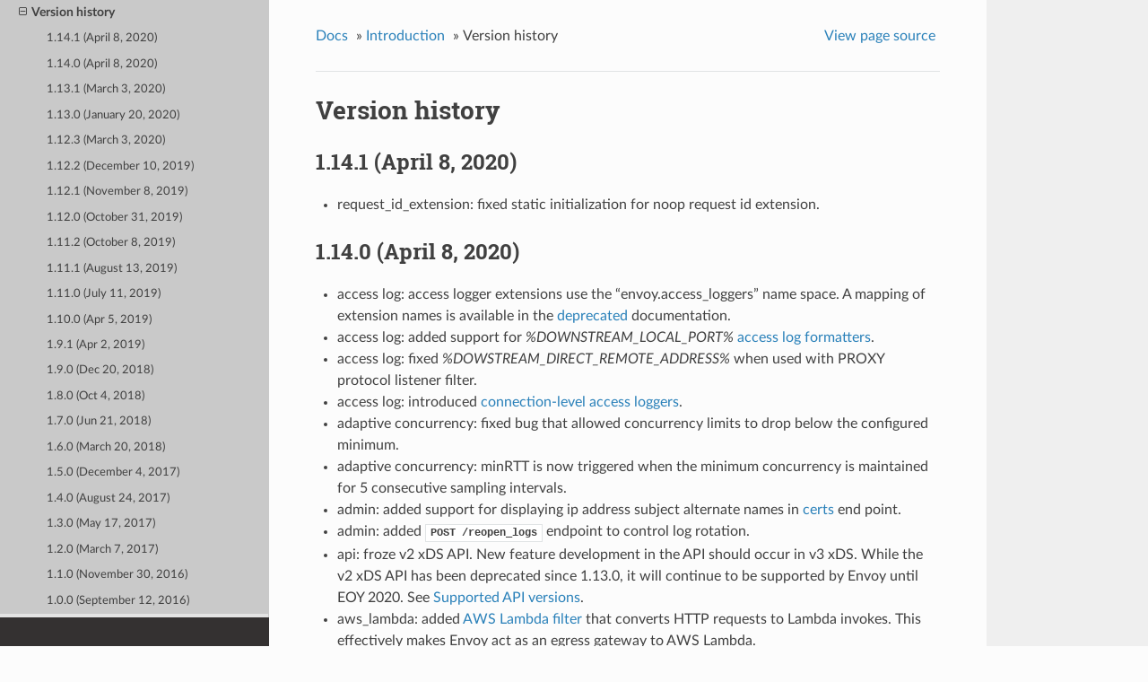

--- FILE ---
content_type: text/html; charset=UTF-8
request_url: https://www.envoyproxy.io/docs/envoy/v1.14.1/intro/version_history
body_size: 38171
content:


<!DOCTYPE html>
<!--[if IE 8]><html class="no-js lt-ie9" lang="en" > <![endif]-->
<!--[if gt IE 8]><!--> <html class="no-js" lang="en" > <!--<![endif]-->
<head>
  <meta charset="utf-8">
  
  <meta name="viewport" content="width=device-width, initial-scale=1.0">
  
  <title>Version history &mdash; envoy tag-v1.14.1 documentation</title>
  

  
  
    <link rel="shortcut icon" href="../_static/favicon.ico"/>
  
  
  

  
  <script type="text/javascript" src="../_static/js/modernizr.min.js"></script>
  
    
      <script type="text/javascript" id="documentation_options" data-url_root="../" src="../_static/documentation_options.js"></script>
        <script type="text/javascript" src="../_static/jquery.js"></script>
        <script type="text/javascript" src="../_static/underscore.js"></script>
        <script type="text/javascript" src="../_static/doctools.js"></script>
        <script type="text/javascript" src="../_static/language_data.js"></script>
        <script async="async" type="text/javascript" src="https://cdnjs.cloudflare.com/ajax/libs/mathjax/2.7.5/latest.js?config=TeX-AMS-MML_HTMLorMML"></script>
    
    <script type="text/javascript" src="../_static/js/theme.js"></script>

    

  
  <link rel="stylesheet" href="../_static/css/envoy.css" type="text/css" />
  <link rel="stylesheet" href="../_static/pygments.css" type="text/css" />
    <link rel="index" title="Index" href="../genindex.html" />
    <link rel="search" title="Search" href="../search.html" />
    <link rel="next" title="Deprecated" href="deprecated.html" />
    <link rel="prev" title="Getting help" href="getting_help.html" /> 
</head>

<body class="wy-body-for-nav">

   
  <div class="wy-grid-for-nav">
    
    <nav data-toggle="wy-nav-shift" class="wy-nav-side">
      <div class="wy-side-scroll">
        <div class="wy-side-nav-search" >
          

          
            <a href='/docs/envoy/v1.14.1/'>
          

          
            
            <img src="../_static/envoy-logo.png" class="logo" alt="Logo"/>
          
          </a>

          
            
            
              <div class="version">
                tag-v1.14.1
              </div>
            
          

          
<div role="search">
  <form id="rtd-search-form" class="wy-form" action="../search.html" method="get">
    <input type="text" name="q" placeholder="Search docs" />
    <input type="hidden" name="check_keywords" value="yes" />
    <input type="hidden" name="area" value="default" />
  </form>
</div>

          
        </div>

        <div class="wy-menu wy-menu-vertical" data-spy="affix" role="navigation" aria-label="main navigation">
          
            
            
              
            
            
              <ul class="current">
<li class="toctree-l1"><a class='reference internal' href='/docs/envoy/v1.14.1/about_docs'>About the documentation</a></li>
<li class="toctree-l1 current"><a class='reference internal' href='/docs/envoy/v1.14.1/intro/intro'>Introduction</a><ul class="current">
<li class="toctree-l2"><a class='reference internal' href='/docs/envoy/v1.14.1/intro/what_is_envoy'>What is Envoy</a></li>
<li class="toctree-l2"><a class='reference internal' href='/docs/envoy/v1.14.1/intro/arch_overview/arch_overview'>Architecture overview</a></li>
<li class="toctree-l2"><a class='reference internal' href='/docs/envoy/v1.14.1/intro/deployment_types/deployment_types'>Deployment types</a></li>
<li class="toctree-l2"><a class='reference internal' href='/docs/envoy/v1.14.1/intro/getting_help'>Getting help</a></li>
<li class="toctree-l2 current"><a class="current reference internal" href="#">Version history</a><ul>
<li class="toctree-l3"><a class="reference internal" href="#april-8-2020">1.14.1 (April 8, 2020)</a></li>
<li class="toctree-l3"><a class="reference internal" href="#id1">1.14.0 (April 8, 2020)</a></li>
<li class="toctree-l3"><a class="reference internal" href="#march-3-2020">1.13.1 (March 3, 2020)</a></li>
<li class="toctree-l3"><a class="reference internal" href="#january-20-2020">1.13.0 (January 20, 2020)</a></li>
<li class="toctree-l3"><a class="reference internal" href="#id2">1.12.3 (March 3, 2020)</a></li>
<li class="toctree-l3"><a class="reference internal" href="#december-10-2019">1.12.2 (December 10, 2019)</a></li>
<li class="toctree-l3"><a class="reference internal" href="#november-8-2019">1.12.1 (November 8, 2019)</a></li>
<li class="toctree-l3"><a class="reference internal" href="#october-31-2019">1.12.0 (October 31, 2019)</a></li>
<li class="toctree-l3"><a class="reference internal" href="#october-8-2019">1.11.2 (October 8, 2019)</a></li>
<li class="toctree-l3"><a class="reference internal" href="#august-13-2019">1.11.1 (August 13, 2019)</a></li>
<li class="toctree-l3"><a class="reference internal" href="#july-11-2019">1.11.0 (July 11, 2019)</a></li>
<li class="toctree-l3"><a class="reference internal" href="#apr-5-2019">1.10.0 (Apr 5, 2019)</a></li>
<li class="toctree-l3"><a class="reference internal" href="#apr-2-2019">1.9.1 (Apr 2, 2019)</a></li>
<li class="toctree-l3"><a class="reference internal" href="#dec-20-2018">1.9.0 (Dec 20, 2018)</a></li>
<li class="toctree-l3"><a class="reference internal" href="#oct-4-2018">1.8.0 (Oct 4, 2018)</a></li>
<li class="toctree-l3"><a class="reference internal" href="#jun-21-2018">1.7.0 (Jun 21, 2018)</a></li>
<li class="toctree-l3"><a class="reference internal" href="#march-20-2018">1.6.0 (March 20, 2018)</a></li>
<li class="toctree-l3"><a class="reference internal" href="#december-4-2017">1.5.0 (December 4, 2017)</a></li>
<li class="toctree-l3"><a class="reference internal" href="#august-24-2017">1.4.0 (August 24, 2017)</a></li>
<li class="toctree-l3"><a class="reference internal" href="#may-17-2017">1.3.0 (May 17, 2017)</a></li>
<li class="toctree-l3"><a class="reference internal" href="#march-7-2017">1.2.0 (March 7, 2017)</a></li>
<li class="toctree-l3"><a class="reference internal" href="#november-30-2016">1.1.0 (November 30, 2016)</a></li>
<li class="toctree-l3"><a class="reference internal" href="#september-12-2016">1.0.0 (September 12, 2016)</a></li>
</ul>
</li>
<li class="toctree-l2"><a class='reference internal' href='/docs/envoy/v1.14.1/intro/deprecated'>Deprecated</a></li>
</ul>
</li>
<li class="toctree-l1"><a class='reference internal' href='/docs/envoy/v1.14.1/start/start'>Getting Started</a></li>
<li class="toctree-l1"><a class='reference internal' href='/docs/envoy/v1.14.1/install/install'>Building and installation</a></li>
<li class="toctree-l1"><a class='reference internal' href='/docs/envoy/v1.14.1/configuration/configuration'>Configuration reference</a></li>
<li class="toctree-l1"><a class='reference internal' href='/docs/envoy/v1.14.1/operations/operations'>Operations and administration</a></li>
<li class="toctree-l1"><a class='reference internal' href='/docs/envoy/v1.14.1/extending/extending'>Extending Envoy for custom use cases</a></li>
<li class="toctree-l1"><a class='reference internal' href='/docs/envoy/v1.14.1/api/api'>API</a></li>
<li class="toctree-l1"><a class='reference internal' href='/docs/envoy/v1.14.1/faq/overview'>FAQ</a></li>
</ul>

            
          
        </div>
      </div>
    </nav>

    <section data-toggle="wy-nav-shift" class="wy-nav-content-wrap">

      
      <nav class="wy-nav-top" aria-label="top navigation">
        
          <i data-toggle="wy-nav-top" class="fa fa-bars"></i>
          <a href='/docs/envoy/v1.14.1/'>envoy</a>
        
      </nav>


      <div class="wy-nav-content">
        
        <div class="rst-content">
        
          















<div role="navigation" aria-label="breadcrumbs navigation">

  <ul class="wy-breadcrumbs">
    
      <li><a href='/docs/envoy/v1.14.1/'>Docs</a> &raquo;</li>
        
          <li><a href='/docs/envoy/v1.14.1/intro/intro'>Introduction</a> &raquo;</li>
        
      <li>Version history</li>
    
    
      <li class="wy-breadcrumbs-aside">
        
            
            <a href="../_sources/intro/version_history.rst.txt" rel="nofollow"> View page source</a>
          
        
      </li>
    
  </ul>

  
  <hr/>
</div>
          <div role="main" class="document" itemscope="itemscope" itemtype="http://schema.org/Article">
           <div itemprop="articleBody">
            
  <div class="section" id="version-history">
<h1>Version history<a class="headerlink" href="#version-history" title="Permalink to this headline">¶</a></h1>
<div class="section" id="april-8-2020">
<h2>1.14.1 (April 8, 2020)<a class="headerlink" href="#april-8-2020" title="Permalink to this headline">¶</a></h2>
<ul class="simple">
<li><p>request_id_extension: fixed static initialization for noop request id extension.</p></li>
</ul>
</div>
<div class="section" id="id1">
<h2>1.14.0 (April 8, 2020)<a class="headerlink" href="#id1" title="Permalink to this headline">¶</a></h2>
<ul class="simple">
<li><p>access log: access logger extensions use the “envoy.access_loggers” name space. A mapping
of extension names is available in the <a class='reference internal' href='/docs/envoy/v1.14.1/intro/deprecated#deprecated'><span class="std std-ref">deprecated</span></a> documentation.</p></li>
<li><p>access log: added support for <cite>%DOWNSTREAM_LOCAL_PORT%</cite> <a class='reference internal' href='/docs/envoy/v1.14.1/configuration/observability/access_log#config-access-log-format'><span class="std std-ref">access log formatters</span></a>.</p></li>
<li><p>access log: fixed <cite>%DOWSTREAM_DIRECT_REMOTE_ADDRESS%</cite> when used with PROXY protocol listener filter.</p></li>
<li><p>access log: introduced <a class='reference internal' href='/docs/envoy/v1.14.1/api-v2/api/v2/listener.proto#envoy-api-field-listener-access-log'><span class="std std-ref">connection-level access loggers</span></a>.</p></li>
<li><p>adaptive concurrency: fixed bug that allowed concurrency limits to drop below the configured
minimum.</p></li>
<li><p>adaptive concurrency: minRTT is now triggered when the minimum concurrency is maintained for 5
consecutive sampling intervals.</p></li>
<li><p>admin: added support for displaying ip address subject alternate names in <a class='reference internal' href='/docs/envoy/v1.14.1/operations/admin#operations-admin-interface-certs'><span class="std std-ref">certs</span></a> end point.</p></li>
<li><p>admin: added <a class='reference internal' href='/docs/envoy/v1.14.1/operations/admin#post--reopen_logs' title='POST /reopen_logs'><code class="xref http http-post docutils literal notranslate"><span class="pre">POST</span> <span class="pre">/reopen_logs</span></code></a> endpoint to control log rotation.</p></li>
<li><p>api: froze v2 xDS API. New feature development in the API should occur in v3 xDS. While the v2 xDS API has
been deprecated since 1.13.0, it will continue to be supported by Envoy until EOY 2020. See
<a class='reference internal' href='/docs/envoy/v1.14.1/api/api_supported_versions#api-supported-versions'><span class="std std-ref">Supported API versions</span></a>.</p></li>
<li><p>aws_lambda: added <a class='reference internal' href='/docs/envoy/v1.14.1/configuration/http/http_filters/aws_lambda_filter#config-http-filters-aws-lambda'><span class="std std-ref">AWS Lambda filter</span></a> that converts HTTP requests to Lambda
invokes. This effectively makes Envoy act as an egress gateway to AWS Lambda.</p></li>
<li><p>aws_request_signing: a few fixes so that it works with S3.</p></li>
<li><p>config: added stat <a class='reference internal' href='/docs/envoy/v1.14.1/configuration/upstream/cluster_manager/cds#config-cluster-manager-cds'><span class="std std-ref">update_time</span></a>.</p></li>
<li><p>config: use type URL to select an extension whenever the config type URL (or its previous versions) uniquely identify a typed extension, see <a class='reference internal' href='/docs/envoy/v1.14.1/configuration/overview/extension#config-overview-extension-configuration'><span class="std std-ref">extension configuration</span></a>.</p></li>
<li><p>datasource: added retry policy for remote async data source.</p></li>
<li><p>dns: added support for <a class='reference internal' href='/docs/envoy/v1.14.1/api-v2/config/common/dynamic_forward_proxy/v2alpha/dns_cache.proto#envoy-api-field-config-common-dynamic-forward-proxy-v2alpha-dnscacheconfig-dns-failure-refresh-rate'><span class="std std-ref">dns_failure_refresh_rate</span></a> for the <a class='reference internal' href='/docs/envoy/v1.14.1/api-v2/config/common/dynamic_forward_proxy/v2alpha/dns_cache.proto#envoy-api-msg-config-common-dynamic-forward-proxy-v2alpha-dnscacheconfig'><span class="std std-ref">dns cache</span></a> to set the DNS refresh rate during failures.</p></li>
<li><p>dns: the STRICT_DNS cluster now only resolves to 0 hosts if DNS resolution successfully returns 0 hosts.</p></li>
<li><p>eds: added <a class='reference internal' href='/docs/envoy/v1.14.1/api-v3/config/endpoint/v3/endpoint_components.proto#envoy-v3-api-field-config-endpoint-v3-endpoint-hostname'><span class="std std-ref">hostname</span></a> field for endpoints and <a class='reference internal' href='/docs/envoy/v1.14.1/api-v3/config/endpoint/v3/endpoint_components.proto#envoy-v3-api-field-config-endpoint-v3-endpoint-healthcheckconfig-hostname'><span class="std std-ref">hostname</span></a> field for endpoint’s health check config. This enables auto host rewrite and customizing the host header during health checks for eds endpoints.</p></li>
<li><p>ext_authz: disabled the use of lowercase string matcher for headers matching in HTTP-based <cite>ext_authz</cite>.
Can be reverted temporarily by setting runtime feature <cite>envoy.reloadable_features.ext_authz_http_service_enable_case_sensitive_string_matcher</cite> to false.</p></li>
<li><p>fault: added support for controlling abort faults with <a class='reference internal' href='/docs/envoy/v1.14.1/configuration/http/http_filters/fault_filter#config-http-filters-fault-injection-http-header'><span class="std std-ref">HTTP header fault configuration</span></a> to the HTTP fault filter.</p></li>
<li><p>grpc-json: added support for building HTTP request into
<a class="reference external" href="https://github.com/googleapis/googleapis/blob/master/google/api/httpbody.proto">google.api.HttpBody</a>.</p></li>
<li><p>grpc-stats: added option to limit which messages stats are created for.</p></li>
<li><p>http: added HTTP/1.1 flood protection. Can be temporarily disabled using the runtime feature <cite>envoy.reloadable_features.http1_flood_protection</cite>.</p></li>
<li><p>http: added <a class='reference internal' href='/docs/envoy/v1.14.1/api-v2/api/v2/core/protocol.proto#envoy-api-field-core-httpprotocoloptions-headers-with-underscores-action'><span class="std std-ref">headers_with_underscores_action setting</span></a> to control how client requests with header names containing underscore characters are handled. The options are to allow such headers, reject request or drop headers. The default is to allow headers, preserving existing behavior.</p></li>
<li><p>http: added <a class='reference internal' href='/docs/envoy/v1.14.1/api-v2/api/v2/core/protocol.proto#envoy-api-field-core-httpprotocoloptions-max-stream-duration'><span class="std std-ref">max_stream_duration</span></a> to specify the duration of existing streams. See <a class='reference internal' href='/docs/envoy/v1.14.1/faq/configuration/timeouts#faq-configuration-timeouts'><span class="std std-ref">connection and stream timeouts</span></a>.</p></li>
<li><p>http: connection header sanitizing has been modified to always sanitize if there is no upgrade, including when an h2c upgrade attempt has been removed.</p></li>
<li><p>http: fixed a bug that could send extra METADATA frames and underflow memory when encoding METADATA frames on a connection that was dispatching data.</p></li>
<li><p>http: fixing a bug in HTTP/1.0 responses where Connection: keep-alive was not appended for connections which were kept alive.</p></li>
<li><p>http: http filter extensions use the “envoy.filters.http” name space. A mapping
of extension names is available in the <a class='reference internal' href='/docs/envoy/v1.14.1/intro/deprecated#deprecated'><span class="std std-ref">deprecated</span></a> documentation.</p></li>
<li><p>http: the runtime feature <cite>http.connection_manager.log_flood_exception</cite> is removed and replaced with a connection access log response code.</p></li>
<li><p>http: upgrade parser library, which removes support for “identity” transfer-encoding value.</p></li>
<li><p>listener filters: listener filter extensions use the “envoy.filters.listener” name space. A
mapping of extension names is available in the <a class='reference internal' href='/docs/envoy/v1.14.1/intro/deprecated#deprecated'><span class="std std-ref">deprecated</span></a> documentation.</p></li>
<li><p>listeners: added <a class='reference internal' href='/docs/envoy/v1.14.1/api-v2/api/v2/listener/listener_components.proto#envoy-api-field-listener-listenerfilter-filter-disabled'><span class="std std-ref">listener filter matcher api</span></a> to disable individual listener filter on matching downstream connections.</p></li>
<li><p>loadbalancing: added support for using hostname for consistent hash loadbalancing via <a class='reference internal' href='/docs/envoy/v1.14.1/api-v2/api/v2/cluster.proto#envoy-api-field-cluster-commonlbconfig-consistent-hashing-lb-config'><span class="std std-ref">consistent_hash_lb_config</span></a>.</p></li>
<li><p>loadbalancing: added support for <a class='reference internal' href='/docs/envoy/v1.14.1/api-v2/api/v2/route/route_components.proto#envoy-api-field-route-retrypolicy-retry-host-predicate'><span class="std std-ref">retry host predicates</span></a> in conjunction with consistent hashing load balancers (ring hash and maglev).</p></li>
<li><p>lua: added a parameter to <cite>httpCall</cite> that makes it possible to have the call be asynchronous.</p></li>
<li><p>lua: added moonjit support.</p></li>
<li><p>mongo: the stat emitted for queries without a max time set in the <a class='reference internal' href='/docs/envoy/v1.14.1/configuration/listeners/network_filters/mongo_proxy_filter#config-network-filters-mongo-proxy'><span class="std std-ref">MongoDB filter</span></a> was modified to emit correctly for Mongo v3.2+.</p></li>
<li><p>network filters: added a <a class='reference internal' href='/docs/envoy/v1.14.1/configuration/listeners/network_filters/direct_response_filter#config-network-filters-direct-response'><span class="std std-ref">direct response filter</span></a>.</p></li>
<li><p>network filters: network filter extensions use the “envoy.filters.network” name space. A mapping
of extension names is available in the <a class='reference internal' href='/docs/envoy/v1.14.1/intro/deprecated#deprecated'><span class="std std-ref">deprecated</span></a> documentation.</p></li>
<li><p>rbac: added <a class='reference internal' href='/docs/envoy/v1.14.1/api-v2/config/rbac/v2/rbac.proto#envoy-api-field-config-rbac-v2-principal-remote-ip'><span class="std std-ref">remote_ip</span></a> and <a class='reference internal' href='/docs/envoy/v1.14.1/api-v2/config/rbac/v2/rbac.proto#envoy-api-field-config-rbac-v2-principal-direct-remote-ip'><span class="std std-ref">direct_remote_ip</span></a> for matching downstream remote IP address.</p></li>
<li><p>rbac: deprecated <a class='reference internal' href='/docs/envoy/v1.14.1/api-v2/config/rbac/v2/rbac.proto#envoy-api-field-config-rbac-v2-principal-source-ip'><span class="std std-ref">source_ip</span></a> with <a class='reference internal' href='/docs/envoy/v1.14.1/api-v2/config/rbac/v2/rbac.proto#envoy-api-field-config-rbac-v2-principal-direct-remote-ip'><span class="std std-ref">direct_remote_ip</span></a> and <a class='reference internal' href='/docs/envoy/v1.14.1/api-v2/config/rbac/v2/rbac.proto#envoy-api-field-config-rbac-v2-principal-remote-ip'><span class="std std-ref">remote_ip</span></a>.</p></li>
<li><p>request_id_extension: added an ability to extend request ID handling at <a class='reference internal' href='/docs/envoy/v1.14.1/api-v2/config/filter/network/http_connection_manager/v2/http_connection_manager.proto#envoy-api-field-config-filter-network-http-connection-manager-v2-httpconnectionmanager-request-id-extension'><span class="std std-ref">HTTP connection manager</span></a>.</p></li>
<li><p>retry: added a retry predicate that <a class='reference internal' href='/docs/envoy/v1.14.1/api-v2/api/v2/route/route_components.proto#envoy-api-field-route-retrypolicy-retry-host-predicate'><span class="std std-ref">rejects hosts based on metadata.</span></a>.</p></li>
<li><p>router: added ability to set attempt count in downstream response, see <a class='reference internal' href='/docs/envoy/v1.14.1/api-v2/api/v2/route/route_components.proto#envoy-api-field-route-virtualhost-include-attempt-count-in-response'><span class="std std-ref">virtual host’s include response
attempt count config</span></a>.</p></li>
<li><p>router: added additional stats for <a class='reference internal' href='/docs/envoy/v1.14.1/configuration/http/http_filters/router_filter#config-http-filters-router-vcluster-stats'><span class="std std-ref">virtual clusters</span></a>.</p></li>
<li><p>router: added <a class='reference internal' href='/docs/envoy/v1.14.1/api-v2/api/v2/core/protocol.proto#envoy-api-field-core-upstreamhttpprotocoloptions-auto-san-validation'><span class="std std-ref">auto_san_validation</span></a> to support overrriding SAN validation to transport socket for new upstream connections based on the downstream HTTP host/authority header.</p></li>
<li><p>router: added the ability to match a route based on whether a downstream TLS connection certificate has been
<a class='reference internal' href='/docs/envoy/v1.14.1/api-v2/api/v2/route/route_components.proto#envoy-api-field-route-routematch-tlscontextmatchoptions-validated'><span class="std std-ref">validated</span></a>.</p></li>
<li><p>router: added support for <a class='reference internal' href='/docs/envoy/v1.14.1/api-v2/api/v2/route/route_components.proto#envoy-api-field-route-routeaction-regex-rewrite'><span class="std std-ref">regex_rewrite</span></a> for path rewriting using regular expressions and capture groups.</p></li>
<li><p>router: added support for <cite>%DOWNSTREAM_LOCAL_PORT%</cite> <a class='reference internal' href='/docs/envoy/v1.14.1/configuration/http/http_conn_man/headers#config-http-conn-man-headers-custom-request-headers'><span class="std std-ref">header formatter</span></a>.</p></li>
<li><p>router: don’t ignore <a class='reference internal' href='/docs/envoy/v1.14.1/api-v2/api/v2/route/route_components.proto#envoy-api-field-route-retrypolicy-per-try-timeout'><span class="std std-ref">per_try_timeout</span></a> when the <a class='reference internal' href='/docs/envoy/v1.14.1/api-v2/api/v2/route/route_components.proto#envoy-api-field-route-routeaction-timeout'><span class="std std-ref">global route timeout</span></a> is disabled.</p></li>
<li><p>router: strip whitespace for <a class='reference internal' href='/docs/envoy/v1.14.1/api-v2/api/v2/route/route_components.proto#envoy-api-field-route-retrypolicy-retry-on'><span class="std std-ref">retry_on</span></a>, <a class='reference internal' href='/docs/envoy/v1.14.1/configuration/http/http_filters/router_filter#config-http-filters-router-x-envoy-retry-grpc-on'><span class="std std-ref">grpc-retry-on header</span></a> and <a class='reference internal' href='/docs/envoy/v1.14.1/configuration/http/http_filters/router_filter#config-http-filters-router-x-envoy-retry-on'><span class="std std-ref">retry-on header</span></a>.</p></li>
<li><p>runtime: enabling the runtime feature <cite>envoy.deprecated_features.allow_deprecated_extension_names</cite>
disables the use of deprecated extension names.</p></li>
<li><p>runtime: integer values may now be parsed as booleans.</p></li>
<li><p>sds: added <a class='reference internal' href='/docs/envoy/v1.14.1/api-v2/api/v2/auth/cert.proto#envoy-api-msg-auth-genericsecret'><span class="std std-ref">GenericSecret</span></a> to support secret of generic type.</p></li>
<li><p>sds: added <a class='reference internal' href='/docs/envoy/v1.14.1/configuration/security/secret#xds-certificate-rotation'><span class="std std-ref">certificate rotation</span></a> support for certificates in static resources.</p></li>
<li><p>server: the SIGUSR1 access log reopen warning now is logged at info level.</p></li>
<li><p>stat sinks: stat sink extensions use the “envoy.stat_sinks” name space. A mapping of extension
names is available in the <a class='reference internal' href='/docs/envoy/v1.14.1/intro/deprecated#deprecated'><span class="std std-ref">deprecated</span></a> documentation.</p></li>
<li><p>thrift_proxy: added router filter stats to docs.</p></li>
<li><p>tls: added configuration to disable stateless TLS session resumption <a class='reference internal' href='/docs/envoy/v1.14.1/api-v2/api/v2/auth/cert.proto#envoy-api-field-auth-downstreamtlscontext-disable-stateless-session-resumption'><span class="std std-ref">disable_stateless_session_resumption</span></a>.</p></li>
<li><p>tracing: added gRPC service configuration to the OpenCensus Stackdriver and OpenCensus Agent tracers.</p></li>
<li><p>tracing: tracer extensions use the “envoy.tracers” name space. A mapping of extension names is
available in the <a class='reference internal' href='/docs/envoy/v1.14.1/intro/deprecated#deprecated'><span class="std std-ref">deprecated</span></a> documentation.</p></li>
<li><p>upstream: added <code class="docutils literal notranslate"><span class="pre">upstream_rq_retry_limit_exceeded</span></code> to <a class='reference internal' href='/docs/envoy/v1.14.1/configuration/upstream/cluster_manager/cluster_stats#config-cluster-manager-cluster-stats'><span class="std std-ref">cluster</span></a>, and <a class='reference internal' href='/docs/envoy/v1.14.1/configuration/http/http_filters/router_filter#config-http-filters-router-vcluster-stats'><span class="std std-ref">virtual cluster</span></a> stats.</p></li>
<li><p>upstream: changed load distribution algorithm when all priorities enter <a class='reference internal' href='/docs/envoy/v1.14.1/intro/arch_overview/upstream/load_balancing/panic_threshold#arch-overview-load-balancing-panic-threshold'><span class="std std-ref">panic mode</span></a>.</p></li>
<li><p>upstream: combined HTTP/1 and HTTP/2 connection pool code. This means that circuit breaker
limits for both requests and connections apply to both pool types. Also, HTTP/2 now has
the option to limit concurrent requests on a connection, and allow multiple draining
connections. The old behavior is deprecated, but can be used during the deprecation
period by disabling runtime feature <cite>envoy.reloadable_features.new_http1_connection_pool_behavior</cite> or
<cite>envoy.reloadable_features.new_http2_connection_pool_behavior</cite> and then re-configure your clusters or
restart Envoy. The behavior will not switch until the connection pools are recreated. The new
circuit breaker behavior is described <a class='reference internal' href='/docs/envoy/v1.14.1/intro/arch_overview/upstream/circuit_breaking#arch-overview-circuit-break'><span class="std std-ref">here</span></a>.</p></li>
<li><p>zlib: by default zlib is initialized to use its default strategy (Z_DEFAULT_STRATEGY)
instead of the fixed one (Z_FIXED). The difference is that the use of dynamic
Huffman codes is enabled now resulting in better compression ratio for normal data.</p></li>
</ul>
</div>
<div class="section" id="march-3-2020">
<h2>1.13.1 (March 3, 2020)<a class="headerlink" href="#march-3-2020" title="Permalink to this headline">¶</a></h2>
<ul class="simple">
<li><p>buffer: force copy when appending small slices to OwnedImpl buffer to avoid fragmentation.</p></li>
<li><p>http: added HTTP/1.1 flood protection. Can be temporarily disabled using the runtime feature <cite>envoy.reloadable_features.http1_flood_protection</cite>.</p></li>
<li><p>listeners: fixed issue where <a class='reference internal' href='/docs/envoy/v1.14.1/configuration/listeners/listener_filters/tls_inspector#config-listener-filters-tls-inspector'><span class="std std-ref">TLS inspector listener filter</span></a> could have been bypassed by a client using only TLS 1.3.</p></li>
<li><p>rbac: added <a class='reference internal' href='/docs/envoy/v1.14.1/api-v2/config/rbac/v2/rbac.proto#envoy-api-field-config-rbac-v2-permission-url-path'><span class="std std-ref">url_path</span></a> for matching URL path without the query and fragment string.</p></li>
<li><p>sds: fixed the SDS vulnerability that TLS validation context (e.g., subject alt name or hash) cannot be effectively validated in some cases.</p></li>
</ul>
</div>
<div class="section" id="january-20-2020">
<h2>1.13.0 (January 20, 2020)<a class="headerlink" href="#january-20-2020" title="Permalink to this headline">¶</a></h2>
<ul class="simple">
<li><p>access log: added FILTER_STATE <a class='reference internal' href='/docs/envoy/v1.14.1/configuration/observability/access_log#config-access-log-format'><span class="std std-ref">access log formatters</span></a> and gRPC access logger.</p></li>
<li><p>admin: added the ability to filter <a class='reference internal' href='/docs/envoy/v1.14.1/operations/admin#operations-admin-interface-config-dump'><span class="std std-ref">/config_dump</span></a>.</p></li>
<li><p>access log: added a <a class='reference internal' href='/docs/envoy/v1.14.1/configuration/observability/access_log#config-access-log-format-dictionaries'><span class="std std-ref">typed JSON logging mode</span></a> to output access logs in JSON format with non-string values</p></li>
<li><p>access log: fixed UPSTREAM_LOCAL_ADDRESS <a class='reference internal' href='/docs/envoy/v1.14.1/configuration/observability/access_log#config-access-log-format'><span class="std std-ref">access log formatters</span></a> to work for http requests</p></li>
<li><p>access log: added HOSTNAME.</p></li>
<li><p>api: remove all support for v1</p></li>
<li><p>api: added ability to specify <cite>mode</cite> for <a class='reference internal' href='/docs/envoy/v1.14.1/api-v2/api/v2/core/address.proto#envoy-api-field-core-pipe-mode'><span class="std std-ref">Pipe</span></a>.</p></li>
<li><p>api: support for the v3 xDS API added. See <a class='reference internal' href='/docs/envoy/v1.14.1/api/api_supported_versions#api-supported-versions'><span class="std std-ref">Supported API versions</span></a>.</p></li>
<li><p>aws_request_signing: added new alpha <a class='reference internal' href='/docs/envoy/v1.14.1/configuration/http/http_filters/aws_request_signing_filter#config-http-filters-aws-request-signing'><span class="std std-ref">HTTP AWS request signing filter</span></a>.</p></li>
<li><p>buffer: remove old implementation</p></li>
<li><p>build: official released binary is now built against libc++.</p></li>
<li><p>cluster: added <a class='reference internal' href='/docs/envoy/v1.14.1/intro/arch_overview/upstream/aggregate_cluster#arch-overview-aggregate-cluster'><span class="std std-ref">aggregate cluster</span></a> that allows load balancing between clusters.</p></li>
<li><p>config: all category names of internal envoy extensions are prefixed with the ‘envoy.’ prefix to follow the reverse DNS naming notation.</p></li>
<li><p>decompressor: remove decompressor hard assert failure and replace with an error flag.</p></li>
<li><p>ext_authz: added <a class='reference internal' href='/docs/envoy/v1.14.1/api-v2/config/filter/http/ext_authz/v2/ext_authz.proto#envoy-api-field-config-filter-http-ext-authz-v2-extauthz-include-peer-certificate'><span class="std std-ref">configurable ability</span></a> to send the <a class='reference internal' href='/docs/envoy/v1.14.1/api-v2/service/auth/v2/attribute_context.proto#envoy-api-field-service-auth-v2-attributecontext-peer-certificate'><span class="std std-ref">certificate</span></a> to the <cite>ext_authz</cite> service.</p></li>
<li><p>fault: fixed an issue where the http fault filter would repeatedly check the percentage of abort/delay when the <cite>x-envoy-downstream-service-cluster</cite> header was included in the request to ensure that the actual percentage of abort/delay matches the configuration of the filter.</p></li>
<li><p>health check: gRPC health checker sets the gRPC deadline to the configured timeout duration.</p></li>
<li><p>health check: added <a class='reference internal' href='/docs/envoy/v1.14.1/api-v2/api/v2/core/health_check.proto#envoy-api-msg-core-healthcheck-tlsoptions'><span class="std std-ref">TlsOptions</span></a> to allow TLS configuration overrides.</p></li>
<li><p>health check: added <a class='reference internal' href='/docs/envoy/v1.14.1/api-v2/api/v2/core/health_check.proto#envoy-api-field-core-healthcheck-httphealthcheck-service-name-matcher'><span class="std std-ref">service_name_matcher</span></a> to better compare the service name patterns for health check identity.</p></li>
<li><p>http: added strict validation that CONNECT is refused as it is not yet implemented. This can be reversed temporarily by setting the runtime feature <cite>envoy.reloadable_features.strict_method_validation</cite> to false.</p></li>
<li><p>http: added support for http1 trailers. To enable use <a class='reference internal' href='/docs/envoy/v1.14.1/api-v2/api/v2/core/protocol.proto#envoy-api-field-core-http1protocoloptions-enable-trailers'><span class="std std-ref">enable_trailers</span></a>.</p></li>
<li><p>http: added the ability to sanitize headers nominated by the Connection header. This new behavior is guarded by envoy.reloadable_features.connection_header_sanitization which defaults to true.</p></li>
<li><p>http: blocks unsupported transfer-encodings. Can be reverted temporarily by setting runtime feature <cite>envoy.reloadable_features.reject_unsupported_transfer_encodings</cite> to false.</p></li>
<li><p>http: support <a class='reference internal' href='/docs/envoy/v1.14.1/api-v2/config/filter/http/dynamic_forward_proxy/v2alpha/dynamic_forward_proxy.proto#envoy-api-field-config-filter-http-dynamic-forward-proxy-v2alpha-perrouteconfig-auto-host-rewrite-header'><span class="std std-ref">auto_host_rewrite_header</span></a> in the dynamic forward proxy.</p></li>
<li><p>jwt_authn: added <a class='reference internal' href='/docs/envoy/v1.14.1/api-v2/config/filter/http/jwt_authn/v2alpha/config.proto#envoy-api-field-config-filter-http-jwt-authn-v2alpha-jwtrequirement-allow-missing'><span class="std std-ref">allow_missing</span></a> option that accepts request without token but rejects bad request with bad tokens.</p></li>
<li><p>jwt_authn: added <a class='reference internal' href='/docs/envoy/v1.14.1/api-v2/config/filter/http/jwt_authn/v2alpha/config.proto#envoy-api-field-config-filter-http-jwt-authn-v2alpha-jwtauthentication-bypass-cors-preflight'><span class="std std-ref">bypass_cors_preflight</span></a> to allow bypassing the CORS preflight request.</p></li>
<li><p>lb_subset_config: new fallback policy for selectors: <a class='reference internal' href='/docs/envoy/v1.14.1/api-v2/api/v2/cluster.proto#envoy-api-enum-value-cluster-lbsubsetconfig-lbsubsetselector-lbsubsetselectorfallbackpolicy-keys-subset'><span class="std std-ref">KEYS_SUBSET</span></a></p></li>
<li><p>listeners: added <a class='reference internal' href='/docs/envoy/v1.14.1/api-v2/api/v2/listener.proto#envoy-api-field-listener-reuse-port'><span class="std std-ref">reuse_port</span></a> option.</p></li>
<li><p>logger: added <a class='reference internal' href='/docs/envoy/v1.14.1/operations/cli#operations-cli'><span class="std std-ref">–log-format-escaped</span></a> command line option to escape newline characters in application logs.</p></li>
<li><p>ratelimit: added <a class='reference internal' href='/docs/envoy/v1.14.1/configuration/listeners/network_filters/local_rate_limit_filter#config-network-filters-local-rate-limit'><span class="std std-ref">local rate limit</span></a> network filter.</p></li>
<li><p>rbac: added support for matching all subject alt names instead of first in <a class='reference internal' href='/docs/envoy/v1.14.1/api-v2/config/rbac/v2/rbac.proto#envoy-api-field-config-rbac-v2-principal-authenticated-principal-name'><span class="std std-ref">principal_name</span></a>.</p></li>
<li><p>redis: performance improvement for larger split commands by avoiding string copies.</p></li>
<li><p>redis: correctly follow MOVE/ASK redirection for mirrored clusters.</p></li>
<li><p>redis: add <a class='reference internal' href='/docs/envoy/v1.14.1/api-v2/config/cluster/redis/redis_cluster.proto#envoy-api-field-config-cluster-redis-redisclusterconfig-host-degraded-refresh-threshold'><span class="std std-ref">host_degraded_refresh_threshold</span></a> and <a class='reference internal' href='/docs/envoy/v1.14.1/api-v2/config/cluster/redis/redis_cluster.proto#envoy-api-field-config-cluster-redis-redisclusterconfig-failure-refresh-threshold'><span class="std std-ref">failure_refresh_threshold</span></a> to refresh topology when nodes are degraded or when requests fails.</p></li>
<li><p>router: added histograms to show timeout budget usage to the <a class='reference internal' href='/docs/envoy/v1.14.1/configuration/upstream/cluster_manager/cluster_stats#config-cluster-manager-cluster-stats'><span class="std std-ref">cluster stats</span></a>.</p></li>
<li><p>router check tool: added support for testing and marking coverage for routes of runtime fraction 0.</p></li>
<li><p>router: added <a class='reference internal' href='/docs/envoy/v1.14.1/api-v2/api/v2/route/route_components.proto#envoy-api-field-route-routeaction-request-mirror-policies'><span class="std std-ref">request_mirror_policies</span></a> to support sending multiple mirrored requests in one route.</p></li>
<li><p>router: added support for REQ(header-name) <a class='reference internal' href='/docs/envoy/v1.14.1/configuration/http/http_conn_man/headers#config-http-conn-man-headers-custom-request-headers'><span class="std std-ref">header formatter</span></a>.</p></li>
<li><p>router: added support for percentage-based <a class='reference internal' href='/docs/envoy/v1.14.1/api-v2/api/v2/cluster/circuit_breaker.proto#envoy-api-field-cluster-circuitbreakers-thresholds-retry-budget'><span class="std std-ref">retry budgets</span></a></p></li>
<li><p>router: allow using a <a class='reference internal' href='/docs/envoy/v1.14.1/api-v2/api/v2/route/route_components.proto#envoy-api-field-route-routeaction-hashpolicy-query-parameter'><span class="std std-ref">query parameter</span></a> for HTTP consistent hashing.</p></li>
<li><p>router: exposed DOWNSTREAM_REMOTE_ADDRESS as custom HTTP request/response headers.</p></li>
<li><p>router: added support for <a class='reference internal' href='/docs/envoy/v1.14.1/api-v2/api/v2/route/route_components.proto#envoy-api-field-route-routeaction-max-internal-redirects'><span class="std std-ref">max_internal_redirects</span></a> for configurable maximum internal redirect hops.</p></li>
<li><p>router: skip the Location header when the response code is not a 201 or a 3xx.</p></li>
<li><p>router: added <a class='reference internal' href='/docs/envoy/v1.14.1/api-v2/api/v2/core/protocol.proto#envoy-api-field-core-upstreamhttpprotocoloptions-auto-sni'><span class="std std-ref">auto_sni</span></a> to support setting SNI to transport socket for new upstream connections based on the downstream HTTP host/authority header.</p></li>
<li><p>router: added support for HOSTNAME <a class='reference internal' href='/docs/envoy/v1.14.1/configuration/http/http_conn_man/headers#config-http-conn-man-headers-custom-request-headers'><span class="std std-ref">header formatter</span></a>.</p></li>
<li><p>server: added the <a class='reference internal' href='/docs/envoy/v1.14.1/operations/cli#cmdoption-disable-extensions'><code class="xref std std-option docutils literal notranslate"><span class="pre">--disable-extensions</span></code></a> CLI option, to disable extensions at startup.</p></li>
<li><p>server: fixed a bug in config validation for configs with runtime layers.</p></li>
<li><p>server: added <a class='reference internal' href='/docs/envoy/v1.14.1/configuration/listeners/stats#config-listener-manager-stats'><span class="std std-ref">workers_started</span></a> that indicates whether listeners have been fully initialized on workers.</p></li>
<li><p>tcp_proxy: added <a class='reference internal' href='/docs/envoy/v1.14.1/api-v2/config/filter/network/tcp_proxy/v2/tcp_proxy.proto#envoy-api-field-config-filter-network-tcp-proxy-v2-tcpproxy-weightedcluster-clusterweight-metadata-match'><span class="std std-ref">ClusterWeight.metadata_match</span></a>.</p></li>
<li><p>tcp_proxy: added <a class='reference internal' href='/docs/envoy/v1.14.1/api-v2/config/filter/network/tcp_proxy/v2/tcp_proxy.proto#envoy-api-field-config-filter-network-tcp-proxy-v2-tcpproxy-hash-policy'><span class="std std-ref">hash_policy</span></a>.</p></li>
<li><p>thrift_proxy: added support for cluster header based routing.</p></li>
<li><p>thrift_proxy: added stats to the router filter.</p></li>
<li><p>tls: remove TLS 1.0 and 1.1 from client defaults</p></li>
<li><p>tls: added support for <a class='reference internal' href='/docs/envoy/v1.14.1/api-v2/api/v2/auth/cert.proto#envoy-api-field-auth-certificatevalidationcontext-match-subject-alt-names'><span class="std std-ref">generic string matcher</span></a> for subject alternative names.</p></li>
<li><p>tracing: added the ability to set custom tags on both the <a class='reference internal' href='/docs/envoy/v1.14.1/api-v2/config/filter/network/http_connection_manager/v2/http_connection_manager.proto#envoy-api-field-config-filter-network-http-connection-manager-v2-httpconnectionmanager-tracing'><span class="std std-ref">HTTP connection manager</span></a> and the <a class='reference internal' href='/docs/envoy/v1.14.1/api-v2/api/v2/route/route_components.proto#envoy-api-field-route-route-tracing'><span class="std std-ref">HTTP route</span></a>.</p></li>
<li><p>tracing: added upstream_address tag.</p></li>
<li><p>tracing: added initial support for AWS X-Ray (local sampling rules only) <a class='reference internal' href='/docs/envoy/v1.14.1/api-v2/config/trace/v2alpha/xray.proto#envoy-api-msg-config-trace-v2alpha-xrayconfig'><span class="std std-ref">X-Ray Tracing</span></a>.</p></li>
<li><p>tracing: added tags for gRPC request path, authority, content-type and timeout.</p></li>
<li><p>udp: added initial support for <a class='reference internal' href='/docs/envoy/v1.14.1/configuration/listeners/udp_filters/udp_proxy#config-udp-listener-filters-udp-proxy'><span class="std std-ref">UDP proxy</span></a></p></li>
</ul>
</div>
<div class="section" id="id2">
<h2>1.12.3 (March 3, 2020)<a class="headerlink" href="#id2" title="Permalink to this headline">¶</a></h2>
<ul class="simple">
<li><p>buffer: force copy when appending small slices to OwnedImpl buffer to avoid fragmentation.</p></li>
<li><p>http: added HTTP/1.1 flood protection. Can be temporarily disabled using the runtime feature <cite>envoy.reloadable_features.http1_flood_protection</cite>.</p></li>
<li><p>listeners: fixed issue where <a class='reference internal' href='/docs/envoy/v1.14.1/configuration/listeners/listener_filters/tls_inspector#config-listener-filters-tls-inspector'><span class="std std-ref">TLS inspector listener filter</span></a> could have been bypassed by a client using only TLS 1.3.</p></li>
<li><p>rbac: added <a class='reference internal' href='/docs/envoy/v1.14.1/api-v2/config/rbac/v2/rbac.proto#envoy-api-field-config-rbac-v2-permission-url-path'><span class="std std-ref">url_path</span></a> for matching URL path without the query and fragment string.</p></li>
<li><p>sds: fixed the SDS vulnerability that TLS validation context (e.g., subject alt name or hash) cannot be effectively validated in some cases.</p></li>
</ul>
</div>
<div class="section" id="december-10-2019">
<h2>1.12.2 (December 10, 2019)<a class="headerlink" href="#december-10-2019" title="Permalink to this headline">¶</a></h2>
<ul class="simple">
<li><p>http: fixed CVE-2019-18801 by allocating sufficient memory for request headers.</p></li>
<li><p>http: fixed CVE-2019-18802 by implementing stricter validation of HTTP/1 headers.</p></li>
<li><p>http: trim LWS at the end of header keys, for correct HTTP/1.1 header parsing.</p></li>
<li><p>http: added strict authority checking. This can be reversed temporarily by setting the runtime feature <cite>envoy.reloadable_features.strict_authority_validation</cite> to false.</p></li>
<li><p>route config: fixed CVE-2019-18838 by checking for presence of host/path headers.</p></li>
</ul>
</div>
<div class="section" id="november-8-2019">
<h2>1.12.1 (November 8, 2019)<a class="headerlink" href="#november-8-2019" title="Permalink to this headline">¶</a></h2>
<ul class="simple">
<li><p>listener: fixed CVE-2019-18836 by clearing accept filters before connection creation.</p></li>
</ul>
</div>
<div class="section" id="october-31-2019">
<h2>1.12.0 (October 31, 2019)<a class="headerlink" href="#october-31-2019" title="Permalink to this headline">¶</a></h2>
<ul class="simple">
<li><p>access log: added a new flag for <a class='reference internal' href='/docs/envoy/v1.14.1/api-v2/data/accesslog/v2/accesslog.proto#envoy-api-field-data-accesslog-v2-responseflags-downstream-protocol-error'><span class="std std-ref">downstream protocol error</span></a>.</p></li>
<li><p>access log: added <a class='reference internal' href='/docs/envoy/v1.14.1/api-v2/config/accesslog/v2/als.proto#envoy-api-field-config-accesslog-v2-commongrpcaccesslogconfig-buffer-size-bytes'><span class="std std-ref">buffering</span></a> and <a class='reference internal' href='/docs/envoy/v1.14.1/api-v2/config/accesslog/v2/als.proto#envoy-api-field-config-accesslog-v2-commongrpcaccesslogconfig-buffer-flush-interval'><span class="std std-ref">periodical flushing</span></a> support to gRPC access logger. Defaults to 16KB buffer and flushing every 1 second.</p></li>
<li><p>access log: added DOWNSTREAM_DIRECT_REMOTE_ADDRESS and DOWNSTREAM_DIRECT_REMOTE_ADDRESS_WITHOUT_PORT <a class='reference internal' href='/docs/envoy/v1.14.1/configuration/observability/access_log#config-access-log-format'><span class="std std-ref">access log formatters</span></a> and gRPC access logger.</p></li>
<li><p>access log: gRPC Access Log Service (ALS) support added for <a class='reference internal' href='/docs/envoy/v1.14.1/api-v2/config/accesslog/v2/als.proto#envoy-api-msg-config-accesslog-v2-tcpgrpcaccesslogconfig'><span class="std std-ref">TCP access logs</span></a>.</p></li>
<li><p>access log: reintroduced <a class='reference internal' href='/docs/envoy/v1.14.1/configuration/observability/statistics#filesystem-stats'><span class="std std-ref">filesystem</span></a> stats and added the <cite>write_failed</cite> counter to track failed log writes.</p></li>
<li><p>admin: added ability to configure listener <a class='reference internal' href='/docs/envoy/v1.14.1/api-v2/config/bootstrap/v2/bootstrap.proto#envoy-api-field-config-bootstrap-v2-admin-socket-options'><span class="std std-ref">socket options</span></a>.</p></li>
<li><p>admin: added config dump support for Secret Discovery Service <a class='reference internal' href='/docs/envoy/v1.14.1/api-v2/admin/v2alpha/config_dump.proto#envoy-api-msg-admin-v2alpha-secretsconfigdump'><span class="std std-ref">SecretConfigDump</span></a>.</p></li>
<li><p>admin: added support for <a class='reference internal' href='/docs/envoy/v1.14.1/operations/admin#operations-admin-interface-drain'><span class="std std-ref">draining</span></a> listeners via admin interface.</p></li>
<li><p>admin: added <a class='reference internal' href='/docs/envoy/v1.14.1/operations/admin#get--stats-recentlookups' title='GET /stats/recentlookups'><code class="xref http http-get docutils literal notranslate"><span class="pre">GET</span> <span class="pre">/stats/recentlookups</span></code></a>, <a class='reference internal' href='/docs/envoy/v1.14.1/operations/admin#post--stats-recentlookups-clear' title='POST /stats/recentlookups/clear'><code class="xref http http-post docutils literal notranslate"><span class="pre">POST</span> <span class="pre">/stats/recentlookups/clear</span></code></a>, <a class='reference internal' href='/docs/envoy/v1.14.1/operations/admin#post--stats-recentlookups-disable' title='POST /stats/recentlookups/disable'><code class="xref http http-post docutils literal notranslate"><span class="pre">POST</span> <span class="pre">/stats/recentlookups/disable</span></code></a>, and <a class='reference internal' href='/docs/envoy/v1.14.1/operations/admin#post--stats-recentlookups-enable' title='POST /stats/recentlookups/enable'><code class="xref http http-post docutils literal notranslate"><span class="pre">POST</span> <span class="pre">/stats/recentlookups/enable</span></code></a> endpoints.</p></li>
<li><p>api: added <a class='reference internal' href='/docs/envoy/v1.14.1/api-v2/api/v2/core/config_source.proto#envoy-api-field-core-apiconfigsource-set-node-on-first-message-only'><span class="std std-ref">set_node_on_first_message_only</span></a> option to omit the node identifier from the subsequent discovery requests on the same stream.</p></li>
<li><p>buffer filter: now populates content-length header if not present. This behavior can be temporarily disabled using the runtime feature <cite>envoy.reloadable_features.buffer_filter_populate_content_length</cite>.</p></li>
<li><p>build: official released binary is now PIE so it can be run with ASLR.</p></li>
<li><p>config: added support for <a class='reference internal' href='/docs/envoy/v1.14.1/intro/arch_overview/operations/dynamic_configuration#arch-overview-dynamic-config-delta'><span class="std std-ref">delta xDS</span></a> (including ADS) delivery.</p></li>
<li><p>config: enforcing that terminal filters (e.g. HttpConnectionManager for L4, router for L7) be the last in their respective filter chains.</p></li>
<li><p>config: added access log <a class='reference internal' href='/docs/envoy/v1.14.1/api-v2/config/filter/accesslog/v2/accesslog.proto#envoy-api-field-config-filter-accesslog-v2-accesslogfilter-extension-filter'><span class="std std-ref">extension filter</span></a>.</p></li>
<li><p>config: added support for <a class='reference internal' href='/docs/envoy/v1.14.1/operations/cli#cmdoption-reject-unknown-dynamic-fields'><code class="xref std std-option docutils literal notranslate"><span class="pre">--reject-unknown-dynamic-fields</span></code></a>, providing independent control
over whether unknown fields are rejected in static and dynamic configuration. By default, unknown
fields in static configuration are rejected and are allowed in dynamic configuration. Warnings
are logged for the first use of any unknown field and these occurrences are counted in the
<a class='reference internal' href='/docs/envoy/v1.14.1/configuration/observability/statistics#server-statistics'><span class="std std-ref">server.static_unknown_fields</span></a> and <a class='reference internal' href='/docs/envoy/v1.14.1/configuration/observability/statistics#server-statistics'><span class="std std-ref">server.dynamic_unknown_fields</span></a> statistics.</p></li>
<li><p>config: added async data access for local and remote data sources.</p></li>
<li><p>config: changed the default value of <a class='reference internal' href='/docs/envoy/v1.14.1/api-v2/api/v2/core/config_source.proto#envoy-api-field-core-configsource-initial-fetch-timeout'><span class="std std-ref">initial_fetch_timeout</span></a> from 0s to 15s. This is a change in behaviour in the sense that Envoy will move to the next initialization phase, even if the first config is not delivered in 15s. Refer to <a class='reference internal' href='/docs/envoy/v1.14.1/intro/arch_overview/operations/init#arch-overview-initialization'><span class="std std-ref">initialization process</span></a> for more details.</p></li>
<li><p>config: added stat <a class='reference internal' href='/docs/envoy/v1.14.1/configuration/upstream/cluster_manager/cds#config-cluster-manager-cds'><span class="std std-ref">init_fetch_timeout</span></a>.</p></li>
<li><p>config: tls_context in Cluster and FilterChain are deprecated in favor of transport socket. See <a class='reference internal' href='/docs/envoy/v1.14.1/intro/deprecated#deprecated'><span class="std std-ref">deprecated documentation</span></a> for more information.</p></li>
<li><p>csrf: added PATCH to supported methods.</p></li>
<li><p>dns: added support for configuring <a class='reference internal' href='/docs/envoy/v1.14.1/api-v2/api/v2/cluster.proto#envoy-api-field-cluster-dns-failure-refresh-rate'><span class="std std-ref">dns_failure_refresh_rate</span></a> to set the DNS refresh rate during failures.</p></li>
<li><p>ext_authz: added <a class='reference internal' href='/docs/envoy/v1.14.1/api-v2/config/filter/http/ext_authz/v2/ext_authz.proto#envoy-api-field-config-filter-http-ext-authz-v2-extauthz-metadata-context-namespaces'><span class="std std-ref">configurable ability</span></a> to send dynamic metadata to the <cite>ext_authz</cite> service.</p></li>
<li><p>ext_authz: added <a class='reference internal' href='/docs/envoy/v1.14.1/api-v2/config/filter/http/ext_authz/v2/ext_authz.proto#envoy-api-field-config-filter-http-ext-authz-v2-extauthz-filter-enabled'><span class="std std-ref">filter_enabled RuntimeFractionalPercent flag</span></a> to filter.</p></li>
<li><p>ext_authz: added tracing to the HTTP client.</p></li>
<li><p>ext_authz: deprecated <a class='reference internal' href='/docs/envoy/v1.14.1/configuration/http/http_filters/ext_authz_filter#config-http-filters-ext-authz-stats'><span class="std std-ref">cluster scope stats</span></a> in favour of filter scope stats.</p></li>
<li><p>fault: added overrides for default runtime keys in <a class='reference internal' href='/docs/envoy/v1.14.1/api-v2/config/filter/http/fault/v2/fault.proto#envoy-api-msg-config-filter-http-fault-v2-httpfault'><span class="std std-ref">HTTPFault</span></a> filter.</p></li>
<li><p>grpc: added <a class='reference internal' href='/docs/envoy/v1.14.1/api-v2/config/grpc_credential/v2alpha/aws_iam.proto#envoy-api-file-envoy-config-grpc-credential-v2alpha-aws-iam-proto'><span class="std std-ref">AWS IAM grpc credentials extension</span></a> for AWS-managed xDS.</p></li>
<li><p>grpc: added <a class='reference internal' href='/docs/envoy/v1.14.1/configuration/http/http_filters/grpc_stats_filter#config-http-filters-grpc-stats'><span class="std std-ref">gRPC stats filter</span></a> for collecting stats about gRPC calls and streaming message counts.</p></li>
<li><p>grpc-json: added support for <a class='reference internal' href='/docs/envoy/v1.14.1/api-v2/config/filter/http/transcoder/v2/transcoder.proto#envoy-api-field-config-filter-http-transcoder-v2-grpcjsontranscoder-ignore-unknown-query-parameters'><span class="std std-ref">ignoring unknown query parameters</span></a>.</p></li>
<li><p>grpc-json: added support for <a class='reference internal' href='/docs/envoy/v1.14.1/api-v2/config/filter/http/transcoder/v2/transcoder.proto#envoy-api-field-config-filter-http-transcoder-v2-grpcjsontranscoder-convert-grpc-status'><span class="std std-ref">the grpc-status-details-bin header</span></a>.</p></li>
<li><p>header to metadata: added <a class='reference internal' href='/docs/envoy/v1.14.1/api-v2/config/filter/http/header_to_metadata/v2/header_to_metadata.proto#envoy-api-enum-value-config-filter-http-header-to-metadata-v2-config-valuetype-protobuf-value'><span class="std std-ref">PROTOBUF_VALUE</span></a> and <a class='reference internal' href='/docs/envoy/v1.14.1/api-v2/config/filter/http/header_to_metadata/v2/header_to_metadata.proto#envoy-api-enum-config-filter-http-header-to-metadata-v2-config-valueencode'><span class="std std-ref">ValueEncode</span></a> to support protobuf Value and Base64 encoding.</p></li>
<li><p>http: added a default one hour idle timeout to upstream and downstream connections. HTTP connections with no streams and no activity will be closed after one hour unless the default idle_timeout is overridden. To disable upstream idle timeouts, set the <a class='reference internal' href='/docs/envoy/v1.14.1/api-v2/api/v2/core/protocol.proto#envoy-api-field-core-httpprotocoloptions-idle-timeout'><span class="std std-ref">idle_timeout</span></a> to zero in Cluster <a class='reference internal' href='/docs/envoy/v1.14.1/api-v2/api/v2/cluster.proto#envoy-api-field-cluster-common-http-protocol-options'><span class="std std-ref">http_protocol_options</span></a>. To disable downstream idle timeouts, either set <a class='reference internal' href='/docs/envoy/v1.14.1/api-v2/api/v2/core/protocol.proto#envoy-api-field-core-httpprotocoloptions-idle-timeout'><span class="std std-ref">idle_timeout</span></a> to zero in the HttpConnectionManager <a class='reference internal' href='/docs/envoy/v1.14.1/api-v2/config/filter/network/http_connection_manager/v2/http_connection_manager.proto#envoy-api-field-config-filter-network-http-connection-manager-v2-httpconnectionmanager-common-http-protocol-options'><span class="std std-ref">common_http_protocol_options</span></a> or set the deprecated <a class='reference internal' href='/docs/envoy/v1.14.1/api-v2/config/filter/network/http_connection_manager/v2/http_connection_manager.proto#envoy-api-field-config-filter-network-http-connection-manager-v2-httpconnectionmanager-idle-timeout'><span class="std std-ref">connection manager</span></a> field to zero.</p></li>
<li><p>http: added the ability to format HTTP/1.1 header keys using <a class='reference internal' href='/docs/envoy/v1.14.1/api-v2/api/v2/core/protocol.proto#envoy-api-field-core-http1protocoloptions-header-key-format'><span class="std std-ref">header_key_format</span></a>.</p></li>
<li><p>http: added the ability to reject HTTP/1.1 requests with invalid HTTP header values, using the runtime feature <cite>envoy.reloadable_features.strict_header_validation</cite>.</p></li>
<li><p>http: changed Envoy to forward existing x-forwarded-proto from upstream trusted proxies. Guarded by <cite>envoy.reloadable_features.trusted_forwarded_proto</cite> which defaults true.</p></li>
<li><p>http: added the ability to configure the behavior of the server response header, via the <a class='reference internal' href='/docs/envoy/v1.14.1/api-v2/config/filter/network/http_connection_manager/v2/http_connection_manager.proto#envoy-api-field-config-filter-network-http-connection-manager-v2-httpconnectionmanager-server-header-transformation'><span class="std std-ref">server_header_transformation</span></a> field.</p></li>
<li><p>http: added the ability to <a class='reference internal' href='/docs/envoy/v1.14.1/api-v2/config/filter/network/http_connection_manager/v2/http_connection_manager.proto#envoy-api-field-config-filter-network-http-connection-manager-v2-httpconnectionmanager-merge-slashes'><span class="std std-ref">merge adjacent slashes</span></a> in the path.</p></li>
<li><p>http: <a class='reference internal' href='/docs/envoy/v1.14.1/api-v2/config/filter/network/http_connection_manager/v2/http_connection_manager.proto#envoy-api-enum-value-config-filter-network-http-connection-manager-v2-httpconnectionmanager-codectype-auto'><span class="std std-ref">AUTO</span></a> codec protocol inference now requires the H2 magic bytes to be the first bytes transmitted by a downstream client.</p></li>
<li><p>http: remove h2c upgrade headers for HTTP/1 as h2c upgrades are currently not supported.</p></li>
<li><p>http: absolute URL support is now on by default. The prior behavior can be reinstated by setting <a class='reference internal' href='/docs/envoy/v1.14.1/api-v2/api/v2/core/protocol.proto#envoy-api-field-core-http1protocoloptions-allow-absolute-url'><span class="std std-ref">allow_absolute_url</span></a> to false.</p></li>
<li><p>http: support <a class='reference internal' href='/docs/envoy/v1.14.1/api-v2/config/filter/http/dynamic_forward_proxy/v2alpha/dynamic_forward_proxy.proto#envoy-api-msg-config-filter-http-dynamic-forward-proxy-v2alpha-perrouteconfig'><span class="std std-ref">host rewrite</span></a> in the dynamic forward proxy.</p></li>
<li><p>http: support <a class='reference internal' href='/docs/envoy/v1.14.1/api-v2/config/filter/http/grpc_http1_reverse_bridge/v2alpha1/config.proto#envoy-api-msg-config-filter-http-grpc-http1-reverse-bridge-v2alpha1-filterconfigperroute'><span class="std std-ref">disabling the filter per route</span></a> in the grpc http1 reverse bridge filter.</p></li>
<li><p>http: added the ability to <a class='reference internal' href='/docs/envoy/v1.14.1/api-v2/api/v2/core/protocol.proto#envoy-api-field-core-httpprotocoloptions-max-connection-duration'><span class="std std-ref">configure max connection duration</span></a> for downstream connections.</p></li>
<li><p>listeners: added <a class='reference internal' href='/docs/envoy/v1.14.1/api-v2/api/v2/listener.proto#envoy-api-field-listener-continue-on-listener-filters-timeout'><span class="std std-ref">continue_on_listener_filters_timeout</span></a> to configure whether a listener will still create a connection when listener filters time out.</p></li>
<li><p>listeners: added <a class='reference internal' href='/docs/envoy/v1.14.1/configuration/listeners/listener_filters/http_inspector#config-listener-filters-http-inspector'><span class="std std-ref">HTTP inspector listener filter</span></a>.</p></li>
<li><p>listeners: added <a class='reference internal' href='/docs/envoy/v1.14.1/api-v2/api/v2/listener.proto#envoy-api-field-listener-connection-balance-config'><span class="std std-ref">connection balancer</span></a>
configuration for TCP listeners.</p></li>
<li><p>listeners: listeners now close the listening socket as part of the draining stage as soon as workers stop accepting their connections.</p></li>
<li><p>lua: extended <cite>httpCall()</cite> and <cite>respond()</cite> APIs to accept headers with entry values that can be a string or table of strings.</p></li>
<li><p>lua: extended <cite>dynamicMetadata:set()</cite> to allow setting complex values.</p></li>
<li><p>metrics_service: added support for flushing histogram buckets.</p></li>
<li><p>outlier_detector: added <a class='reference internal' href='/docs/envoy/v1.14.1/intro/arch_overview/upstream/outlier#arch-overview-outlier-detection-grpc'><span class="std std-ref">support for the grpc-status response header</span></a> by mapping it to HTTP status. Guarded by envoy.reloadable_features.outlier_detection_support_for_grpc_status which defaults to true.</p></li>
<li><p>performance: new buffer implementation enabled by default (to disable add “–use-libevent-buffers 1” to the command-line arguments when starting Envoy).</p></li>
<li><p>performance: stats symbol table implementation (disabled by default; to test it, add “–use-fake-symbol-table 0” to the command-line arguments when starting Envoy).</p></li>
<li><p>rbac: added support for DNS SAN as <a class='reference internal' href='/docs/envoy/v1.14.1/api-v2/config/rbac/v2/rbac.proto#envoy-api-field-config-rbac-v2-principal-authenticated-principal-name'><span class="std std-ref">principal_name</span></a>.</p></li>
<li><p>redis: added <a class='reference internal' href='/docs/envoy/v1.14.1/api-v2/config/filter/network/redis_proxy/v2/redis_proxy.proto#envoy-api-field-config-filter-network-redis-proxy-v2-redisproxy-connpoolsettings-enable-command-stats'><span class="std std-ref">enable_command_stats</span></a> to enable <a class='reference internal' href='/docs/envoy/v1.14.1/intro/arch_overview/other_protocols/redis#arch-overview-redis-cluster-command-stats'><span class="std std-ref">per command statistics</span></a> for upstream clusters.</p></li>
<li><p>redis: added <a class='reference internal' href='/docs/envoy/v1.14.1/api-v2/config/filter/network/redis_proxy/v2/redis_proxy.proto#envoy-api-field-config-filter-network-redis-proxy-v2-redisproxy-connpoolsettings-read-policy'><span class="std std-ref">read_policy</span></a> to allow reading from redis replicas for Redis Cluster deployments.</p></li>
<li><p>redis: fixed a bug where the redis health checker ignored the upstream auth password.</p></li>
<li><p>redis: enable_hashtaging is always enabled when the upstream uses open source Redis cluster protocol.</p></li>
<li><p>regex: introduced new <a class='reference internal' href='/docs/envoy/v1.14.1/api-v2/type/matcher/regex.proto#envoy-api-msg-type-matcher-regexmatcher'><span class="std std-ref">RegexMatcher</span></a> type that
provides a safe regex implementation for untrusted user input. This type is now used in all
configuration that processes user provided input. See <a class='reference internal' href='/docs/envoy/v1.14.1/intro/deprecated#deprecated'><span class="std std-ref">deprecated configuration details</span></a> for more information.</p></li>
<li><p>rbac: added conditions to the policy, see <a class='reference internal' href='/docs/envoy/v1.14.1/api-v2/config/rbac/v2/rbac.proto#envoy-api-field-config-rbac-v2-policy-condition'><span class="std std-ref">condition</span></a>.</p></li>
<li><p>router: added <a class='reference internal' href='/docs/envoy/v1.14.1/configuration/http/http_filters/router_filter#config-http-filters-router-stats'><span class="std std-ref">rq_retry_skipped_request_not_complete</span></a> counter stat to router stats.</p></li>
<li><p>router: <a class='reference internal' href='/docs/envoy/v1.14.1/intro/arch_overview/http/http_routing#arch-overview-http-routing-route-scope'><span class="std std-ref">scoped routing</span></a> is supported.</p></li>
<li><p>router: added new <a class='reference internal' href='/docs/envoy/v1.14.1/configuration/http/http_filters/router_filter#config-http-filters-router-x-envoy-retry-on'><span class="std std-ref">retriable-headers</span></a> retry policy. Retries can now be configured to trigger by arbitrary response header matching.</p></li>
<li><p>router: added ability for most specific header mutations to take precedence, see <a class='reference internal' href='/docs/envoy/v1.14.1/api-v2/api/v2/route.proto#envoy-api-field-routeconfiguration-most-specific-header-mutations-wins'><span class="std std-ref">route configuration’s most specific
header mutations wins flag</span></a>.</p></li>
<li><p>router: added <a class='reference internal' href='/docs/envoy/v1.14.1/api-v2/config/filter/http/router/v2/router.proto#envoy-api-field-config-filter-http-router-v2-router-respect-expected-rq-timeout'><span class="std std-ref">respect_expected_rq_timeout</span></a> that instructs ingress Envoy to respect <a class='reference internal' href='/docs/envoy/v1.14.1/configuration/http/http_filters/router_filter#config-http-filters-router-x-envoy-expected-rq-timeout-ms'><span class="std std-ref">x-envoy-expected-rq-timeout-ms</span></a> header, populated by egress Envoy, when deriving timeout for upstream cluster.</p></li>
<li><p>router: added new <a class='reference internal' href='/docs/envoy/v1.14.1/api-v2/api/v2/route/route_components.proto#envoy-api-field-route-route-per-request-buffer-limit-bytes'><span class="std std-ref">retriable request headers</span></a> to route configuration, to allow limiting buffering for retries and shadowing.</p></li>
<li><p>router: added new <a class='reference internal' href='/docs/envoy/v1.14.1/api-v2/api/v2/route/route_components.proto#envoy-api-field-route-retrypolicy-retriable-request-headers'><span class="std std-ref">retriable request headers</span></a> to retry policies. Retries can now be configured to only trigger on request header match.</p></li>
<li><p>router: added the ability to match a route based on whether a TLS certificate has been
<a class='reference internal' href='/docs/envoy/v1.14.1/api-v2/api/v2/route/route_components.proto#envoy-api-field-route-routematch-tlscontextmatchoptions-presented'><span class="std std-ref">presented</span></a> by the
downstream connection.</p></li>
<li><p>router check tool: added coverage reporting &amp; enforcement.</p></li>
<li><p>router check tool: added comprehensive coverage reporting.</p></li>
<li><p>router check tool: added deprecated field check.</p></li>
<li><p>router check tool: added flag for only printing results of failed tests.</p></li>
<li><p>router check tool: added support for outputting missing tests in the detailed coverage report.</p></li>
<li><p>router check tool: added coverage reporting for direct response routes.</p></li>
<li><p>runtime: allows for the ability to parse boolean values.</p></li>
<li><p>runtime: allows for the ability to parse integers as double values and vice-versa.</p></li>
<li><p>sds: added <a class='reference internal' href='/docs/envoy/v1.14.1/api-v2/api/v2/auth/cert.proto#envoy-api-field-auth-downstreamtlscontext-session-ticket-keys-sds-secret-config'><span class="std std-ref">session_ticket_keys_sds_secret_config</span></a> for loading TLS Session Ticket Encryption Keys using SDS API.</p></li>
<li><p>server: added a post initialization lifecycle event, in addition to the existing startup and shutdown events.</p></li>
<li><p>server: added <a class='reference internal' href='/docs/envoy/v1.14.1/configuration/listeners/stats#config-listener-stats-per-handler'><span class="std std-ref">per-handler listener stats</span></a> and
<a class='reference internal' href='/docs/envoy/v1.14.1/operations/performance#operations-performance-watchdog'><span class="std std-ref">per-worker watchdog stats</span></a> to help diagnosing event
loop imbalance and general performance issues.</p></li>
<li><p>stats: added unit support to histogram.</p></li>
<li><p>tcp_proxy: the default <a class='reference internal' href='/docs/envoy/v1.14.1/api-v2/config/filter/network/tcp_proxy/v2/tcp_proxy.proto#envoy-api-field-config-filter-network-tcp-proxy-v2-tcpproxy-idle-timeout'><span class="std std-ref">idle_timeout</span></a> is now 1 hour.</p></li>
<li><p>thrift_proxy: fixed crashing bug on invalid transport/protocol framing.</p></li>
<li><p>thrift_proxy: added support for stripping service name from method when using the multiplexed protocol.</p></li>
<li><p>tls: added verification of IP address SAN fields in certificates against configured SANs in the certificate validation context.</p></li>
<li><p>tracing: added support to the Zipkin reporter for sending list of spans as Zipkin JSON v2 and protobuf message over HTTP.
certificate validation context.</p></li>
<li><p>tracing: added tags for gRPC response status and message.</p></li>
<li><p>tracing: added <a class='reference internal' href='/docs/envoy/v1.14.1/api-v2/config/filter/network/http_connection_manager/v2/http_connection_manager.proto#envoy-api-field-config-filter-network-http-connection-manager-v2-httpconnectionmanager-tracing'><span class="std std-ref">max_path_tag_length</span></a> to support customizing the length of the request path included in the extracted <a class="reference external" href="https://github.com/opentracing/specification/blob/master/semantic_conventions.md#standard-span-tags-and-log-fields">http.url</a> tag.</p></li>
<li><p>upstream: added <a class='reference internal' href='/docs/envoy/v1.14.1/api-v2/api/v2/cluster.proto#envoy-api-field-cluster-commonlbconfig-close-connections-on-host-set-change'><span class="std std-ref">an option</span></a> that allows draining HTTP, TCP connection pools on cluster membership change.</p></li>
<li><p>upstream: added <a class='reference internal' href='/docs/envoy/v1.14.1/api-v2/api/v2/cluster.proto#envoy-api-field-cluster-transport-socket-matches'><span class="std std-ref">transport_socket_matches</span></a>, support using different transport socket config when connecting to different upstream endpoints within a cluster.</p></li>
<li><p>upstream: added network filter chains to upstream connections, see <a class='reference internal' href='/docs/envoy/v1.14.1/api-v2/api/v2/cluster.proto#envoy-api-field-cluster-filters'><span class="std std-ref">filters</span></a>.</p></li>
<li><p>upstream: added new <a class='reference internal' href='/docs/envoy/v1.14.1/intro/arch_overview/upstream/outlier#arch-overview-outlier-detection-failure-percentage'><span class="std std-ref">failure-percentage based outlier detection</span></a> mode.</p></li>
<li><p>upstream: uses p2c to select hosts for least-requests load balancers if all host weights are the same, even in cases where weights are not equal to 1.</p></li>
<li><p>upstream: added <a class='reference internal' href='/docs/envoy/v1.14.1/api-v2/api/v2/cluster.proto#envoy-api-field-cluster-commonlbconfig-zoneawarelbconfig-fail-traffic-on-panic'><span class="std std-ref">fail_traffic_on_panic</span></a> to allow failing all requests to a cluster during panic state.</p></li>
<li><p>zookeeper: parses responses and emits latency stats.</p></li>
</ul>
</div>
<div class="section" id="october-8-2019">
<h2>1.11.2 (October 8, 2019)<a class="headerlink" href="#october-8-2019" title="Permalink to this headline">¶</a></h2>
<ul class="simple">
<li><p>http: fixed CVE-2019-15226 by adding a cached byte size in HeaderMap.</p></li>
<li><p>http: added <a class='reference internal' href='/docs/envoy/v1.14.1/api-v2/api/v2/core/protocol.proto#envoy-api-field-core-httpprotocoloptions-max-headers-count'><span class="std std-ref">max headers count</span></a> for http connections. The default limit is 100.</p></li>
<li><p>upstream: runtime feature <cite>envoy.reloadable_features.max_response_headers_count</cite> overrides the default limit for upstream <a class='reference internal' href='/docs/envoy/v1.14.1/api-v2/api/v2/cluster.proto#envoy-api-field-cluster-common-http-protocol-options'><span class="std std-ref">max headers count</span></a></p></li>
<li><p>http: added <a class='reference internal' href='/docs/envoy/v1.14.1/api-v2/config/filter/network/http_connection_manager/v2/http_connection_manager.proto#envoy-api-field-config-filter-network-http-connection-manager-v2-httpconnectionmanager-common-http-protocol-options'><span class="std std-ref">common_http_protocol_options</span></a>
Runtime feature <cite>envoy.reloadable_features.max_request_headers_count</cite> overrides the default limit for downstream <a class='reference internal' href='/docs/envoy/v1.14.1/api-v2/config/filter/network/http_connection_manager/v2/http_connection_manager.proto#envoy-api-field-config-filter-network-http-connection-manager-v2-httpconnectionmanager-common-http-protocol-options'><span class="std std-ref">max headers count</span></a></p></li>
<li><p>regex: backported safe regex matcher fix for CVE-2019-15225.</p></li>
</ul>
</div>
<div class="section" id="august-13-2019">
<h2>1.11.1 (August 13, 2019)<a class="headerlink" href="#august-13-2019" title="Permalink to this headline">¶</a></h2>
<ul class="simple">
<li><p>http: added mitigation of client initiated attacks that result in flooding of the downstream HTTP/2 connections. Those attacks can be logged at the “warning” level when the runtime feature <cite>http.connection_manager.log_flood_exception</cite> is enabled. The runtime setting defaults to disabled to avoid log spam when under attack.</p></li>
<li><p>http: added <a class='reference internal' href='/docs/envoy/v1.14.1/configuration/http/http_conn_man/stats#config-http-conn-man-stats-per-codec'><span class="std std-ref">inbound_empty_frames_flood</span></a> counter stat to the HTTP/2 codec stats, for tracking number of connections terminated for exceeding the limit on consecutive inbound frames with an empty payload and no end stream flag. The limit is configured by setting the <a class='reference internal' href='/docs/envoy/v1.14.1/api-v2/api/v2/core/protocol.proto#envoy-api-field-core-http2protocoloptions-max-consecutive-inbound-frames-with-empty-payload'><span class="std std-ref">max_consecutive_inbound_frames_with_empty_payload config setting</span></a>.
Runtime feature <cite>envoy.reloadable_features.http2_protocol_options.max_consecutive_inbound_frames_with_empty_payload</cite> overrides <a class='reference internal' href='/docs/envoy/v1.14.1/api-v2/api/v2/core/protocol.proto#envoy-api-field-core-http2protocoloptions-max-consecutive-inbound-frames-with-empty-payload'><span class="std std-ref">max_consecutive_inbound_frames_with_empty_payload setting</span></a>. Large override value (i.e. 2147483647) effectively disables mitigation of inbound frames with empty payload.</p></li>
<li><p>http: added <a class='reference internal' href='/docs/envoy/v1.14.1/configuration/http/http_conn_man/stats#config-http-conn-man-stats-per-codec'><span class="std std-ref">inbound_priority_frames_flood</span></a> counter stat to the HTTP/2 codec stats, for tracking number of connections terminated for exceeding the limit on inbound PRIORITY frames. The limit is configured by setting the <a class='reference internal' href='/docs/envoy/v1.14.1/api-v2/api/v2/core/protocol.proto#envoy-api-field-core-http2protocoloptions-max-inbound-priority-frames-per-stream'><span class="std std-ref">max_inbound_priority_frames_per_stream config setting</span></a>.
Runtime feature <cite>envoy.reloadable_features.http2_protocol_options.max_inbound_priority_frames_per_stream</cite> overrides <a class='reference internal' href='/docs/envoy/v1.14.1/api-v2/api/v2/core/protocol.proto#envoy-api-field-core-http2protocoloptions-max-inbound-priority-frames-per-stream'><span class="std std-ref">max_inbound_priority_frames_per_stream setting</span></a>. Large override value effectively disables flood mitigation of inbound PRIORITY frames.</p></li>
<li><p>http: added <a class='reference internal' href='/docs/envoy/v1.14.1/configuration/http/http_conn_man/stats#config-http-conn-man-stats-per-codec'><span class="std std-ref">inbound_window_update_frames_flood</span></a> counter stat to the HTTP/2 codec stats, for tracking number of connections terminated for exceeding the limit on inbound WINDOW_UPDATE frames. The limit is configured by setting the <a class='reference internal' href='/docs/envoy/v1.14.1/api-v2/api/v2/core/protocol.proto#envoy-api-field-core-http2protocoloptions-max-inbound-window-update-frames-per-data-frame-sent'><span class="std std-ref">max_inbound_window_update_frames_per_data_frame_sent config setting</span></a>.
Runtime feature <cite>envoy.reloadable_features.http2_protocol_options.max_inbound_window_update_frames_per_data_frame_sent</cite> overrides <a class='reference internal' href='/docs/envoy/v1.14.1/api-v2/api/v2/core/protocol.proto#envoy-api-field-core-http2protocoloptions-max-inbound-window-update-frames-per-data-frame-sent'><span class="std std-ref">max_inbound_window_update_frames_per_data_frame_sent setting</span></a>. Large override value effectively disables flood mitigation of inbound WINDOW_UPDATE frames.</p></li>
<li><p>http: added <a class='reference internal' href='/docs/envoy/v1.14.1/configuration/http/http_conn_man/stats#config-http-conn-man-stats-per-codec'><span class="std std-ref">outbound_flood</span></a> counter stat to the HTTP/2 codec stats, for tracking number of connections terminated for exceeding the outbound queue limit. The limit is configured by setting the <a class='reference internal' href='/docs/envoy/v1.14.1/api-v2/api/v2/core/protocol.proto#envoy-api-field-core-http2protocoloptions-max-outbound-frames'><span class="std std-ref">max_outbound_frames config setting</span></a>
Runtime feature <cite>envoy.reloadable_features.http2_protocol_options.max_outbound_frames</cite> overrides <a class='reference internal' href='/docs/envoy/v1.14.1/api-v2/api/v2/core/protocol.proto#envoy-api-field-core-http2protocoloptions-max-outbound-frames'><span class="std std-ref">max_outbound_frames config setting</span></a>. Large override value effectively disables flood mitigation of outbound frames of all types.</p></li>
<li><p>http: added <a class='reference internal' href='/docs/envoy/v1.14.1/configuration/http/http_conn_man/stats#config-http-conn-man-stats-per-codec'><span class="std std-ref">outbound_control_flood</span></a> counter stat to the HTTP/2 codec stats, for tracking number of connections terminated for exceeding the outbound queue limit for PING, SETTINGS and RST_STREAM frames. The limit is configured by setting the <a class='reference internal' href='/docs/envoy/v1.14.1/api-v2/api/v2/core/protocol.proto#envoy-api-field-core-http2protocoloptions-max-outbound-control-frames'><span class="std std-ref">max_outbound_control_frames config setting</span></a>.
Runtime feature <cite>envoy.reloadable_features.http2_protocol_options.max_outbound_control_frames</cite> overrides <a class='reference internal' href='/docs/envoy/v1.14.1/api-v2/api/v2/core/protocol.proto#envoy-api-field-core-http2protocoloptions-max-outbound-control-frames'><span class="std std-ref">max_outbound_control_frames config setting</span></a>. Large override value effectively disables flood mitigation of outbound frames of types PING, SETTINGS and RST_STREAM.</p></li>
<li><p>http: enabled strict validation of HTTP/2 messaging. Previous behavior can be restored using <a class='reference internal' href='/docs/envoy/v1.14.1/api-v2/api/v2/core/protocol.proto#envoy-api-field-core-http2protocoloptions-stream-error-on-invalid-http-messaging'><span class="std std-ref">stream_error_on_invalid_http_messaging config setting</span></a>.
Runtime feature <cite>envoy.reloadable_features.http2_protocol_options.stream_error_on_invalid_http_messaging</cite> overrides <a class='reference internal' href='/docs/envoy/v1.14.1/api-v2/api/v2/core/protocol.proto#envoy-api-field-core-http2protocoloptions-stream-error-on-invalid-http-messaging'><span class="std std-ref">stream_error_on_invalid_http_messaging config setting</span></a>.</p></li>
</ul>
</div>
<div class="section" id="july-11-2019">
<h2>1.11.0 (July 11, 2019)<a class="headerlink" href="#july-11-2019" title="Permalink to this headline">¶</a></h2>
<ul class="simple">
<li><p>access log: added a new field for downstream TLS session ID to file and gRPC access logger.</p></li>
<li><p>access log: added a new field for route name to file and gRPC access logger.</p></li>
<li><p>access log: added a new field for response code details in <a class='reference internal' href='/docs/envoy/v1.14.1/configuration/observability/access_log#config-access-log-format-response-code-details'><span class="std std-ref">file access logger</span></a> and <a class='reference internal' href='/docs/envoy/v1.14.1/api-v2/data/accesslog/v2/accesslog.proto#envoy-api-field-data-accesslog-v2-httpresponseproperties-response-code-details'><span class="std std-ref">gRPC access logger</span></a>.</p></li>
<li><p>access log: added several new variables for exposing information about the downstream TLS connection to <a class='reference internal' href='/docs/envoy/v1.14.1/configuration/observability/access_log#config-access-log-format-response-code-details'><span class="std std-ref">file access logger</span></a> and <a class='reference internal' href='/docs/envoy/v1.14.1/api-v2/data/accesslog/v2/accesslog.proto#envoy-api-field-data-accesslog-v2-accesslogcommon-tls-properties'><span class="std std-ref">gRPC access logger</span></a>.</p></li>
<li><p>access log: added a new flag for request rejected due to failed strict header check.</p></li>
<li><p>admin: the administration interface now includes a <a class='reference internal' href='/docs/envoy/v1.14.1/operations/admin#operations-admin-interface'><span class="std std-ref">/ready endpoint</span></a> for easier readiness checks.</p></li>
<li><p>admin: extend <a class='reference internal' href='/docs/envoy/v1.14.1/operations/admin#operations-admin-interface-runtime-modify'><span class="std std-ref">/runtime_modify endpoint</span></a> to support parameters within the request body.</p></li>
<li><p>admin: the <a class='reference internal' href='/docs/envoy/v1.14.1/operations/admin#operations-admin-interface-listeners'><span class="std std-ref">/listener endpoint</span></a> now returns <a class='reference internal' href='/docs/envoy/v1.14.1/api-v2/admin/v2alpha/listeners.proto#envoy-api-msg-admin-v2alpha-listeners'><span class="std std-ref">listeners.proto</span></a> which includes listener names and ports.</p></li>
<li><p>admin: added host priority to <a class='reference internal' href='/docs/envoy/v1.14.1/operations/admin#get--clusters' title='GET /clusters'><code class="xref http http-get docutils literal notranslate"><span class="pre">GET</span> <span class="pre">/clusters</span></code></a> and <a class='reference internal' href='/docs/envoy/v1.14.1/operations/admin#get--clusters?format=json' title='GET /clusters?format=json'><code class="xref http http-get docutils literal notranslate"><span class="pre">GET</span> <span class="pre">/clusters?format=json</span></code></a> endpoint response</p></li>
<li><p>admin: the <a class='reference internal' href='/docs/envoy/v1.14.1/operations/admin#operations-admin-interface-clusters'><span class="std std-ref">/clusters endpoint</span></a> now shows hostname
for each host, useful for DNS based clusters.</p></li>
<li><p>api: track and report requests issued since last load report.</p></li>
<li><p>build: releases are built with Clang and linked with LLD.</p></li>
<li><p>config: added :ref:stats_server_version_override` &lt;envoy_api_field_config.bootstrap.v2.Bootstrap.stats_server_version_override&gt;` in bootstrap, that can be used to override <a class='reference internal' href='/docs/envoy/v1.14.1/configuration/observability/statistics#server-statistics'><span class="std std-ref">server.version statistic</span></a>.</p></li>
<li><p>control-plane: management servers can respond with HTTP 304 to indicate that config is up to date for Envoy proxies polling a <a class='reference internal' href='/docs/envoy/v1.14.1/api-v2/api/v2/core/config_source.proto#envoy-api-field-core-apiconfigsource-api-type'><span class="std std-ref">REST API Config Type</span></a></p></li>
<li><p>csrf: added support for whitelisting additional source origins.</p></li>
<li><p>dns: added support for getting DNS record TTL which is used by STRICT_DNS/LOGICAL_DNS cluster as DNS refresh rate.</p></li>
<li><p>dubbo_proxy: support the <a class='reference internal' href='/docs/envoy/v1.14.1/configuration/listeners/network_filters/dubbo_proxy_filter#config-network-filters-dubbo-proxy'><span class="std std-ref">dubbo proxy filter</span></a>.</p></li>
<li><p>dynamo_request_parser: adding support for transactions. Adds check for new types of dynamodb operations (TransactWriteItems, TransactGetItems) and awareness for new types of dynamodb errors (IdempotentParameterMismatchException, TransactionCanceledException, TransactionInProgressException).</p></li>
<li><p>eds: added support to specify max time for which endpoints can be used <a class='reference internal' href='/docs/envoy/v1.14.1/api-v2/api/v2/endpoint.proto#envoy-api-msg-clusterloadassignment-policy'><span class="std std-ref">gRPC filter</span></a>.</p></li>
<li><p>eds: removed max limit for <cite>load_balancing_weight</cite>.</p></li>
<li><p>event: added <a class='reference internal' href='/docs/envoy/v1.14.1/operations/performance#operations-performance'><span class="std std-ref">loop duration and poll delay statistics</span></a>.</p></li>
<li><p>ext_authz: added a <cite>x-envoy-auth-partial-body</cite> metadata header set to <cite>false|true</cite> indicating if there is a partial body sent in the authorization request message.</p></li>
<li><p>ext_authz: added configurable status code that allows customizing HTTP responses on filter check status errors.</p></li>
<li><p>ext_authz: added option to <cite>ext_authz</cite> that allows the filter clearing route cache.</p></li>
<li><p>grpc-json: added support for <a class='reference internal' href='/docs/envoy/v1.14.1/api-v2/config/filter/http/transcoder/v2/transcoder.proto#envoy-api-field-config-filter-http-transcoder-v2-grpcjsontranscoder-auto-mapping'><span class="std std-ref">auto mapping</span></a>.</p></li>
<li><p>health check: added <a class='reference internal' href='/docs/envoy/v1.14.1/api-v2/api/v2/core/health_check.proto#envoy-api-field-core-healthcheck-initial-jitter'><span class="std std-ref">initial jitter</span></a> to add jitter to the first health check in order to prevent thundering herd on Envoy startup.</p></li>
<li><p>hot restart: stats are no longer shared between hot restart parent/child via shared memory, but rather by RPC. Hot restart version incremented to 11.</p></li>
<li><p>http: added the ability to pass a URL encoded PEM encoded peer certificate chain in the
<a class='reference internal' href='/docs/envoy/v1.14.1/configuration/http/http_conn_man/headers#config-http-conn-man-headers-x-forwarded-client-cert'><span class="std std-ref">x-forwarded-client-cert</span></a> header.</p></li>
<li><p>http: fixed a bug where large unbufferable responses were not tracked in stats and logs correctly.</p></li>
<li><p>http: fixed a crashing bug where gRPC local replies would cause segfaults when upstream access logging was on.</p></li>
<li><p>http: mitigated a race condition with the <a class='reference internal' href='/docs/envoy/v1.14.1/api-v2/config/filter/network/http_connection_manager/v2/http_connection_manager.proto#envoy-api-field-config-filter-network-http-connection-manager-v2-httpconnectionmanager-delayed-close-timeout'><span class="std std-ref">delayed_close_timeout</span></a> where it could trigger while actively flushing a pending write buffer for a downstream connection.</p></li>
<li><p>http: added support for <a class='reference internal' href='/docs/envoy/v1.14.1/api-v2/config/filter/network/http_connection_manager/v2/http_connection_manager.proto#envoy-api-field-config-filter-network-http-connection-manager-v2-httpconnectionmanager-preserve-external-request-id'><span class="std std-ref">preserve_external_request_id</span></a> that represents whether the x-request-id should not be reset on edge entry inside mesh</p></li>
<li><p>http: changed <cite>sendLocalReply</cite> to send percent-encoded <cite>GrpcMessage</cite>.</p></li>
<li><p>http: added a :ref:header_prefix` &lt;envoy_api_field_config.bootstrap.v2.Bootstrap.header_prefix&gt;` configuration option to allow Envoy to send and process x-custom- prefixed headers rather than x-envoy.</p></li>
<li><p>http: added <a class='reference internal' href='/docs/envoy/v1.14.1/intro/arch_overview/http/http_proxy#arch-overview-http-dynamic-forward-proxy'><span class="std std-ref">dynamic forward proxy</span></a> support.</p></li>
<li><p>http: tracking the active stream and dumping state in Envoy crash handlers. This can be disabled by building with <cite>–define disable_object_dump_on_signal_trace=disabled</cite></p></li>
<li><p>jwt_authn: make filter’s parsing of JWT more flexible, allowing syntax like <code class="docutils literal notranslate"><span class="pre">jwt=eyJhbGciOiJS...ZFnFIw,extra=7,realm=123</span></code></p></li>
<li><p>listener: added <a class='reference internal' href='/docs/envoy/v1.14.1/api-v2/api/v2/listener/listener_components.proto#envoy-api-field-listener-filterchainmatch-source-prefix-ranges'><span class="std std-ref">source IP</span></a>
and <a class='reference internal' href='/docs/envoy/v1.14.1/api-v2/api/v2/listener/listener_components.proto#envoy-api-field-listener-filterchainmatch-source-ports'><span class="std std-ref">source port</span></a> filter
chain matching.</p></li>
<li><p>lua: exposed functions to Lua to verify digital signature.</p></li>
<li><p>original_src filter: added the <a class='reference internal' href='/docs/envoy/v1.14.1/configuration/http/http_filters/original_src_filter#config-http-filters-original-src'><span class="std std-ref">filter</span></a>.</p></li>
<li><p>outlier_detector: added configuration <a class='reference internal' href='/docs/envoy/v1.14.1/api-v2/api/v2/cluster/outlier_detection.proto#envoy-api-field-cluster-outlierdetection-split-external-local-origin-errors'><span class="std std-ref">outlier_detection.split_external_local_origin_errors</span></a> to distinguish locally and externally generated errors. See <a class='reference internal' href='/docs/envoy/v1.14.1/intro/arch_overview/upstream/outlier#arch-overview-outlier-detection'><span class="std std-ref">Outlier detection</span></a> for full details.</p></li>
<li><p>rbac: migrated from v2alpha to v2.</p></li>
<li><p>redis: add support for Redis cluster custom cluster type.</p></li>
<li><p>redis: automatically route commands using cluster slots for Redis cluster.</p></li>
<li><p>redis: added <a class='reference internal' href='/docs/envoy/v1.14.1/api-v2/config/filter/network/redis_proxy/v2/redis_proxy.proto#envoy-api-field-config-filter-network-redis-proxy-v2-redisproxy-prefix-routes'><span class="std std-ref">prefix routing</span></a> to enable routing commands based on their key’s prefix to different upstream.</p></li>
<li><p>redis: added <a class='reference internal' href='/docs/envoy/v1.14.1/api-v2/config/filter/network/redis_proxy/v2/redis_proxy.proto#envoy-api-field-config-filter-network-redis-proxy-v2-redisproxy-prefixroutes-route-request-mirror-policy'><span class="std std-ref">request mirror policy</span></a> to enable shadow traffic and/or dual writes.</p></li>
<li><p>redis: add support for zpopmax and zpopmin commands.</p></li>
<li><p>redis: added
<a class='reference internal' href='/docs/envoy/v1.14.1/api-v2/config/filter/network/redis_proxy/v2/redis_proxy.proto#envoy-api-field-config-filter-network-redis-proxy-v2-redisproxy-connpoolsettings-max-buffer-size-before-flush'><span class="std std-ref">max_buffer_size_before_flush</span></a> to batch commands together until the encoder buffer hits a certain size, and
<a class='reference internal' href='/docs/envoy/v1.14.1/api-v2/config/filter/network/redis_proxy/v2/redis_proxy.proto#envoy-api-field-config-filter-network-redis-proxy-v2-redisproxy-connpoolsettings-buffer-flush-timeout'><span class="std std-ref">buffer_flush_timeout</span></a> to control how quickly the buffer is flushed if it is not full.</p></li>
<li><p>redis: added auth support <a class='reference internal' href='/docs/envoy/v1.14.1/api-v2/config/filter/network/redis_proxy/v2/redis_proxy.proto#envoy-api-field-config-filter-network-redis-proxy-v2-redisproxy-downstream-auth-password'><span class="std std-ref">downstream_auth_password</span></a> for downstream client authentication, and <a class='reference internal' href='/docs/envoy/v1.14.1/api-v2/config/filter/network/redis_proxy/v2/redis_proxy.proto#envoy-api-field-config-filter-network-redis-proxy-v2-redisprotocoloptions-auth-password'><span class="std std-ref">auth_password</span></a> to configure authentication passwords for upstream server clusters.</p></li>
<li><p>retry: added a retry predicate that <a class='reference internal' href='/docs/envoy/v1.14.1/api-v2/api/v2/route/route_components.proto#envoy-api-field-route-retrypolicy-retry-host-predicate'><span class="std std-ref">rejects canary hosts.</span></a></p></li>
<li><p>router: add support for configuring a <a class='reference internal' href='/docs/envoy/v1.14.1/api-v2/api/v2/route/route_components.proto#envoy-api-field-route-routeaction-grpc-timeout-offset'><span class="std std-ref">gRPC timeout offset</span></a> on incoming requests.</p></li>
<li><p>router: added ability to control retry back-off intervals via <a class='reference internal' href='/docs/envoy/v1.14.1/api-v2/api/v2/route/route_components.proto#envoy-api-msg-route-retrypolicy-retrybackoff'><span class="std std-ref">retry policy</span></a>.</p></li>
<li><p>router: added ability to issue a hedged retry in response to a per try timeout via a <a class='reference internal' href='/docs/envoy/v1.14.1/api-v2/api/v2/route/route_components.proto#envoy-api-msg-route-hedgepolicy'><span class="std std-ref">hedge policy</span></a>.</p></li>
<li><p>router: added a route name field to each http route in route.Route list</p></li>
<li><p>router: added several new variables for exposing information about the downstream TLS connection via <a class='reference internal' href='/docs/envoy/v1.14.1/configuration/http/http_conn_man/headers#config-http-conn-man-headers-custom-request-headers'><span class="std std-ref">header
formatters</span></a>.</p></li>
<li><p>router: per try timeouts will no longer start before the downstream request has been received in full by the router.This ensures that the per try timeout does not account for slow downstreams and that will not start before the global timeout.</p></li>
<li><p>router: added <a class='reference internal' href='/docs/envoy/v1.14.1/api-v2/api/v2/route/route_components.proto#envoy-api-field-route-routeaction-auto-host-rewrite-header'><span class="std std-ref">RouteAction’s auto_host_rewrite_header</span></a> to allow upstream host header substitution with some other header’s value</p></li>
<li><p>router: added support for UPSTREAM_REMOTE_ADDRESS <a class='reference internal' href='/docs/envoy/v1.14.1/configuration/http/http_conn_man/headers#config-http-conn-man-headers-custom-request-headers'><span class="std std-ref">header formatter</span></a>.</p></li>
<li><p>router: add ability to reject a request that includes invalid values for
headers configured in <a class='reference internal' href='/docs/envoy/v1.14.1/api-v2/config/filter/http/router/v2/router.proto#envoy-api-field-config-filter-http-router-v2-router-strict-check-headers'><span class="std std-ref">strict_check_headers</span></a></p></li>
<li><p>runtime: added support for <a class='reference internal' href='/docs/envoy/v1.14.1/api-v2/config/bootstrap/v2/bootstrap.proto#envoy-api-field-config-bootstrap-v2-bootstrap-layered-runtime'><span class="std std-ref">flexible layering configuration</span></a>.</p></li>
<li><p>runtime: added support for statically <a class='reference internal' href='/docs/envoy/v1.14.1/api-v2/config/bootstrap/v2/bootstrap.proto#envoy-api-field-config-bootstrap-v2-runtime-base'><span class="std std-ref">specifying the runtime in the bootstrap configuration</span></a>.</p></li>
<li><p>runtime: <a class='reference internal' href='/docs/envoy/v1.14.1/configuration/operations/runtime#config-runtime-rtds'><span class="std std-ref">Runtime Discovery Service (RTDS)</span></a> support added to layered runtime configuration.</p></li>
<li><p>sandbox: added <a class='reference internal' href='/docs/envoy/v1.14.1/start/sandboxes/csrf#install-sandboxes-csrf'><span class="std std-ref">CSRF sandbox</span></a>.</p></li>
<li><p>server: <code class="docutils literal notranslate"><span class="pre">--define</span> <span class="pre">manual_stamp=manual_stamp</span></code> was added to allow server stamping outside of binary rules.
more info in the <a class="reference external" href="https://github.com/envoyproxy/envoy/blob/master/bazel/README.md#enabling-optional-features">bazel docs</a>.</p></li>
<li><p>server: added <a class='reference internal' href='/docs/envoy/v1.14.1/configuration/observability/statistics#statistics'><span class="std std-ref">server state</span></a> statistic.</p></li>
<li><p>server: added <a class='reference internal' href='/docs/envoy/v1.14.1/configuration/observability/statistics#statistics'><span class="std std-ref">initialization_time_ms</span></a> statistic.</p></li>
<li><p>subset: added <a class='reference internal' href='/docs/envoy/v1.14.1/api-v2/api/v2/cluster.proto#envoy-api-field-cluster-lbsubsetconfig-list-as-any'><span class="std std-ref">list_as_any</span></a> option to
the subset lb which allows matching metadata against any of the values in a list value
on the endpoints.</p></li>
<li><p>tools: added <a class="reference external" href="https://github.com/envoyproxy/envoy/blob/v1.14.1/test/tools/router_check/validation.proto">proto</a> support for <a class='reference internal' href='/docs/envoy/v1.14.1/install/tools/route_table_check_tool#install-tools-route-table-check-tool'><span class="std std-ref">router check tool</span></a> tests.</p></li>
<li><p>tracing: add trace sampling configuration to the route, to override the route level.</p></li>
<li><p>upstream: added <a class='reference internal' href='/docs/envoy/v1.14.1/configuration/upstream/cluster_manager/cluster_stats#config-cluster-manager-cluster-stats'><span class="std std-ref">upstream_cx_pool_overflow</span></a> for the connection pool circuit breaker.</p></li>
<li><p>upstream: an EDS management server can now force removal of a host that is still passing active
health checking by first marking the host as failed via EDS health check and subsequently removing
it in a future update. This is a mechanism to work around a race condition in which an EDS
implementation may remove a host before it has stopped passing active HC, thus causing the host
to become stranded until a future update.</p></li>
<li><p>upstream: added <a class='reference internal' href='/docs/envoy/v1.14.1/api-v2/api/v2/cluster.proto#envoy-api-field-cluster-commonlbconfig-ignore-new-hosts-until-first-hc'><span class="std std-ref">an option</span></a>
that allows ignoring new hosts for the purpose of load balancing calculations until they have
been health checked for the first time.</p></li>
<li><p>upstream: added runtime error checking to prevent setting dns type to STRICT_DNS or LOGICAL_DNS when custom resolver name is specified.</p></li>
<li><p>upstream: added possibility to override fallback_policy per specific selector in <a class='reference internal' href='/docs/envoy/v1.14.1/intro/arch_overview/upstream/load_balancing/subsets#arch-overview-load-balancer-subsets'><span class="std std-ref">subset load balancer</span></a>.</p></li>
<li><p>upstream: the <a class='reference internal' href='/docs/envoy/v1.14.1/intro/arch_overview/upstream/service_discovery#arch-overview-service-discovery-types-logical-dns'><span class="std std-ref">logical DNS cluster</span></a> now
displays the current resolved IP address in admin output instead of 0.0.0.0.</p></li>
</ul>
</div>
<div class="section" id="apr-5-2019">
<h2>1.10.0 (Apr 5, 2019)<a class="headerlink" href="#apr-5-2019" title="Permalink to this headline">¶</a></h2>
<ul class="simple">
<li><p>access log: added a new flag for upstream retry count exceeded.</p></li>
<li><p>access log: added a <a class='reference internal' href='/docs/envoy/v1.14.1/api-v2/config/filter/accesslog/v2/accesslog.proto#envoy-api-msg-config-filter-accesslog-v2-grpcstatusfilter'><span class="std std-ref">gRPC filter</span></a> to allow filtering on gRPC status.</p></li>
<li><p>access log: added a new flag for stream idle timeout.</p></li>
<li><p>access log: added a new field for upstream transport failure reason in <a class='reference internal' href='/docs/envoy/v1.14.1/configuration/observability/access_log#config-access-log-format-upstream-transport-failure-reason'><span class="std std-ref">file access logger</span></a> and
<a class='reference internal' href='/docs/envoy/v1.14.1/api-v2/data/accesslog/v2/accesslog.proto#envoy-api-field-data-accesslog-v2-accesslogcommon-upstream-transport-failure-reason'><span class="std std-ref">gRPC access logger</span></a> for HTTP access logs.</p></li>
<li><p>access log: added new fields for downstream x509 information (URI sans and subject) to file and gRPC access logger.</p></li>
<li><p>admin: the admin server can now be accessed via HTTP/2 (prior knowledge).</p></li>
<li><p>admin: changed HTTP response status code from 400 to 405 when attempting to GET a POST-only route (such as /quitquitquit).</p></li>
<li><p>buffer: fix vulnerabilities when allocation fails.</p></li>
<li><p>build: releases are built with GCC-7 and linked with LLD.</p></li>
<li><p>build: dev docker images <a class='reference internal' href='/docs/envoy/v1.14.1/install/building#install-binaries'><span class="std std-ref">have been split</span></a> from tagged images for easier
discoverability in Docker Hub. Additionally, we now build images for point releases.</p></li>
<li><p>config: added support of using google.protobuf.Any in opaque configs for extensions.</p></li>
<li><p>config: logging warnings when deprecated fields are in use.</p></li>
<li><p>config: removed deprecated –v2-config-only from command line config.</p></li>
<li><p>config: removed deprecated_v1 sds_config from <a class='reference internal' href='/docs/envoy/v1.14.1/configuration/overview/bootstrap#config-overview-bootstrap'><span class="std std-ref">Bootstrap config</span></a>.</p></li>
<li><p>config: removed the deprecated_v1 config option from <a class='reference internal' href='/docs/envoy/v1.14.1/api-v2/api/v2/cluster.proto#envoy-api-msg-cluster-ringhashlbconfig'><span class="std std-ref">ring hash</span></a>.</p></li>
<li><p>config: removed REST_LEGACY as a valid <a class='reference internal' href='/docs/envoy/v1.14.1/api-v2/api/v2/core/config_source.proto#envoy-api-field-core-apiconfigsource-api-type'><span class="std std-ref">ApiType</span></a>.</p></li>
<li><p>config: finish cluster warming only when a named response i.e. ClusterLoadAssignment associated to the cluster being warmed comes in the EDS response. This is a behavioural change from the current implementation where warming of cluster completes on missing load assignments also.</p></li>
<li><p>config: use Envoy cpuset size to set the default number or worker threads if <a class='reference internal' href='/docs/envoy/v1.14.1/operations/cli#cmdoption-cpuset-threads'><code class="xref std std-option docutils literal notranslate"><span class="pre">--cpuset-threads</span></code></a> is enabled.</p></li>
<li><p>config: added support for <a class='reference internal' href='/docs/envoy/v1.14.1/api-v2/api/v2/core/config_source.proto#envoy-api-field-core-configsource-initial-fetch-timeout'><span class="std std-ref">initial_fetch_timeout</span></a>. The timeout is disabled by default.</p></li>
<li><p>cors: added <a class='reference internal' href='/docs/envoy/v1.14.1/configuration/http/http_filters/cors_filter#cors-runtime'><span class="std std-ref">filter_enabled &amp; shadow_enabled RuntimeFractionalPercent flags</span></a> to filter.</p></li>
<li><p>csrf: added <a class='reference internal' href='/docs/envoy/v1.14.1/configuration/http/http_filters/csrf_filter#config-http-filters-csrf'><span class="std std-ref">CSRF filter</span></a>.</p></li>
<li><p>ext_authz: added support for buffering request body.</p></li>
<li><p>ext_authz: migrated from v2alpha to v2 and improved docs.</p></li>
<li><p>ext_authz: added a configurable option to make the gRPC service cross-compatible with V2Alpha. Note that this feature is already deprecated. It should be used for a short time, and only when transitioning from alpha to V2 release version.</p></li>
<li><p>ext_authz: migrated from v2alpha to v2 and improved the documentation.</p></li>
<li><p>ext_authz: authorization request and response configuration has been separated into two distinct objects: <a class='reference internal' href='/docs/envoy/v1.14.1/api-v2/config/filter/http/ext_authz/v2/ext_authz.proto#envoy-api-field-config-filter-http-ext-authz-v2-httpservice-authorization-request'><span class="std std-ref">authorization request</span></a> and <a class='reference internal' href='/docs/envoy/v1.14.1/api-v2/config/filter/http/ext_authz/v2/ext_authz.proto#envoy-api-field-config-filter-http-ext-authz-v2-httpservice-authorization-response'><span class="std std-ref">authorization response</span></a>. In addition, <a class='reference internal' href='/docs/envoy/v1.14.1/api-v2/config/filter/http/ext_authz/v2/ext_authz.proto#envoy-api-field-config-filter-http-ext-authz-v2-authorizationresponse-allowed-client-headers'><span class="std std-ref">client headers</span></a> and <a class='reference internal' href='/docs/envoy/v1.14.1/api-v2/config/filter/http/ext_authz/v2/ext_authz.proto#envoy-api-field-config-filter-http-ext-authz-v2-authorizationresponse-allowed-upstream-headers'><span class="std std-ref">upstream headers</span></a> replaces the previous <em>allowed_authorization_headers</em> object.
All the control header lists now support <a class='reference internal' href='/docs/envoy/v1.14.1/api-v2/type/matcher/string.proto#envoy-api-msg-type-matcher-stringmatcher'><span class="std std-ref">string matcher</span></a> instead of standard string.</p></li>
<li><p>fault: added the <a class='reference internal' href='/docs/envoy/v1.14.1/api-v2/config/filter/http/fault/v2/fault.proto#envoy-api-field-config-filter-http-fault-v2-httpfault-max-active-faults'><span class="std std-ref">max_active_faults</span></a> setting, as well as
<a class='reference internal' href='/docs/envoy/v1.14.1/configuration/http/http_filters/fault_filter#config-http-filters-fault-injection-stats'><span class="std std-ref">statistics</span></a> for the number of active faults
and the number of faults the overflowed.</p></li>
<li><p>fault: added <a class='reference internal' href='/docs/envoy/v1.14.1/api-v2/config/filter/http/fault/v2/fault.proto#envoy-api-field-config-filter-http-fault-v2-httpfault-response-rate-limit'><span class="std std-ref">response rate limit</span></a> fault injection.</p></li>
<li><p>fault: added <a class='reference internal' href='/docs/envoy/v1.14.1/configuration/http/http_filters/fault_filter#config-http-filters-fault-injection-http-header'><span class="std std-ref">HTTP header fault configuration</span></a> to the HTTP fault filter.</p></li>
<li><p>governance: extending Envoy deprecation policy from 1 release (0-3 months) to 2 releases (3-6 months).</p></li>
<li><p>health check: expected response codes in http health checks are now <a class='reference internal' href='/docs/envoy/v1.14.1/api-v2/api/v2/core/health_check.proto#envoy-api-msg-core-healthcheck-httphealthcheck'><span class="std std-ref">configurable</span></a>.</p></li>
<li><p>http: added new grpc_http1_reverse_bridge filter for converting gRPC requests into HTTP/1.1 requests.</p></li>
<li><p>http: fixed a bug where Content-Length:0 was added to HTTP/1 204 responses.</p></li>
<li><p>http: added <a class='reference internal' href='/docs/envoy/v1.14.1/api-v2/config/filter/network/http_connection_manager/v2/http_connection_manager.proto#envoy-api-field-config-filter-network-http-connection-manager-v2-httpconnectionmanager-max-request-headers-kb'><span class="std std-ref">max request headers size</span></a>. The default behaviour is unchanged.</p></li>
<li><p>http: added modifyDecodingBuffer/modifyEncodingBuffer to allow modifying the buffered request/response data.</p></li>
<li><p>http: added encodeComplete/decodeComplete. These are invoked at the end of the stream, after all data has been encoded/decoded respectively. Default implementation is a no-op.</p></li>
<li><p>outlier_detection: added support for <a class='reference internal' href='/docs/envoy/v1.14.1/intro/arch_overview/upstream/outlier#arch-overview-outlier-detection-logging'><span class="std std-ref">outlier detection event protobuf-based logging</span></a>.</p></li>
<li><p>mysql: added a MySQL proxy filter that is capable of parsing SQL queries over MySQL wire protocol. Refer to <a class='reference internal' href='/docs/envoy/v1.14.1/configuration/listeners/network_filters/mysql_proxy_filter#config-network-filters-mysql-proxy'><span class="std std-ref">MySQL proxy</span></a> for more details.</p></li>
<li><p>performance: new buffer implementation (disabled by default; to test it, add “–use-libevent-buffers 0” to the command-line arguments when starting Envoy).</p></li>
<li><p>jwt_authn: added <a class='reference internal' href='/docs/envoy/v1.14.1/api-v2/config/filter/http/jwt_authn/v2alpha/config.proto#envoy-api-field-config-filter-http-jwt-authn-v2alpha-jwtauthentication-filter-state-rules'><span class="std std-ref">filter_state_rules</span></a> to allow specifying requirements from filterState by other filters.</p></li>
<li><p>ratelimit: removed deprecated rate limit configuration from bootstrap.</p></li>
<li><p>redis: added <a class='reference internal' href='/docs/envoy/v1.14.1/api-v2/config/filter/network/redis_proxy/v2/redis_proxy.proto#envoy-api-field-config-filter-network-redis-proxy-v2-redisproxy-connpoolsettings-enable-hashtagging'><span class="std std-ref">hashtagging</span></a> to guarantee a given key’s upstream.</p></li>
<li><p>redis: added <a class='reference internal' href='/docs/envoy/v1.14.1/configuration/listeners/network_filters/redis_proxy_filter#config-network-filters-redis-proxy-per-command-stats'><span class="std std-ref">latency stats</span></a> for commands.</p></li>
<li><p>redis: added <a class='reference internal' href='/docs/envoy/v1.14.1/configuration/listeners/network_filters/redis_proxy_filter#config-network-filters-redis-proxy-per-command-stats'><span class="std std-ref">success and error stats</span></a> for commands.</p></li>
<li><p>redis: migrate hash function for host selection to <a class="reference external" href="https://sites.google.com/site/murmurhash">MurmurHash2</a> from std::hash. MurmurHash2 is compatible with std::hash in GNU libstdc++ 3.4.20 or above. This is typically the case when compiled on Linux and not macOS.</p></li>
<li><p>redis: added <a class='reference internal' href='/docs/envoy/v1.14.1/api-v2/config/filter/network/redis_proxy/v2/redis_proxy.proto#envoy-api-field-config-filter-network-redis-proxy-v2-redisproxy-latency-in-micros'><span class="std std-ref">latency_in_micros</span></a> to specify the redis commands stats time unit in microseconds.</p></li>
<li><p>router: added ability to configure a <a class='reference internal' href='/docs/envoy/v1.14.1/api-v2/api/v2/route/route_components.proto#envoy-api-msg-route-retrypolicy'><span class="std std-ref">retry policy</span></a> at the
virtual host level.</p></li>
<li><p>router: added reset reason to response body when upstream reset happens. After this change, the response body will be of the form <cite>upstream connect error or disconnect/reset before headers. reset reason:</cite></p></li>
<li><p>router: added <a class='reference internal' href='/docs/envoy/v1.14.1/configuration/http/http_filters/router_filter#config-http-filters-router-stats'><span class="std std-ref">rq_reset_after_downstream_response_started</span></a> counter stat to router stats.</p></li>
<li><p>router: added per-route configuration of <a class='reference internal' href='/docs/envoy/v1.14.1/api-v2/api/v2/route/route_components.proto#envoy-api-field-route-routeaction-internal-redirect-action'><span class="std std-ref">internal redirects</span></a>.</p></li>
<li><p>router: removed deprecated route-action level headers_to_add/remove.</p></li>
<li><p>router: made <a class='reference internal' href='/docs/envoy/v1.14.1/configuration/http/http_filters/router_filter#config-http-filters-router-x-envoy-max-retries'><span class="std std-ref">max retries header</span></a> take precedence over the number of retries in route and virtual host retry policies.</p></li>
<li><p>router: added support for prefix wildcards in <a class='reference internal' href='/docs/envoy/v1.14.1/api-v2/api/v2/route/route_components.proto#envoy-api-field-route-virtualhost-domains'><span class="std std-ref">virtual host domains</span></a></p></li>
<li><p>stats: added support for histograms in prometheus</p></li>
<li><p>stats: added usedonly flag to prometheus stats to only output metrics which have been
updated at least once.</p></li>
<li><p>stats: added gauges tracking remaining resources before circuit breakers open.</p></li>
<li><p>tap: added new alpha <a class='reference internal' href='/docs/envoy/v1.14.1/configuration/http/http_filters/tap_filter#config-http-filters-tap'><span class="std std-ref">HTTP tap filter</span></a>.</p></li>
<li><p>tls: enabled TLS 1.3 on the server-side (non-FIPS builds).</p></li>
<li><p>upstream: add hash_function to specify the hash function for <a class='reference internal' href='/docs/envoy/v1.14.1/api-v2/api/v2/cluster.proto#envoy-api-msg-cluster-ringhashlbconfig'><span class="std std-ref">ring hash</span></a> as either xxHash or <a class="reference external" href="https://sites.google.com/site/murmurhash">murmurHash2</a>. MurmurHash2 is compatible with std::hash in GNU libstdc++ 3.4.20 or above. This is typically the case when compiled on Linux and not macOS.</p></li>
<li><p>upstream: added <a class='reference internal' href='/docs/envoy/v1.14.1/intro/arch_overview/upstream/load_balancing/degraded#arch-overview-load-balancing-degraded'><span class="std std-ref">degraded health value</span></a> which allows
routing to certain hosts only when there are insufficient healthy hosts available.</p></li>
<li><p>upstream: add cluster factory to allow creating and registering <a class='reference internal' href='/docs/envoy/v1.14.1/intro/arch_overview/upstream/service_discovery#arch-overview-service-discovery-types-custom'><span class="std std-ref">custom cluster type</span></a>.</p></li>
<li><p>upstream: added a <a class='reference internal' href='/docs/envoy/v1.14.1/intro/arch_overview/upstream/circuit_breaking#arch-overview-circuit-break-cluster-maximum-connection-pools'><span class="std std-ref">circuit breaker</span></a> to limit the number of concurrent connection pools in use.</p></li>
<li><p>tracing: added <a class='reference internal' href='/docs/envoy/v1.14.1/api-v2/config/filter/network/http_connection_manager/v2/http_connection_manager.proto#envoy-api-field-config-filter-network-http-connection-manager-v2-httpconnectionmanager-tracing'><span class="std std-ref">verbose</span></a> to support logging annotations on spans.</p></li>
<li><p>upstream: added support for host weighting and <a class='reference internal' href='/docs/envoy/v1.14.1/intro/arch_overview/upstream/load_balancing/locality_weight#arch-overview-load-balancing-locality-weighted-lb'><span class="std std-ref">locality weighting</span></a> in the <a class='reference internal' href='/docs/envoy/v1.14.1/intro/arch_overview/upstream/load_balancing/load_balancers#arch-overview-load-balancing-types-ring-hash'><span class="std std-ref">ring hash load balancer</span></a>, and added a <a class='reference internal' href='/docs/envoy/v1.14.1/api-v2/api/v2/cluster.proto#envoy-api-field-cluster-ringhashlbconfig-maximum-ring-size'><span class="std std-ref">maximum_ring_size</span></a> config parameter to strictly bound the ring size.</p></li>
<li><p>zookeeper: added a ZooKeeper proxy filter that parses ZooKeeper messages (requests/responses/events).
Refer to <a class='reference internal' href='/docs/envoy/v1.14.1/configuration/listeners/network_filters/zookeeper_proxy_filter#config-network-filters-zookeeper-proxy'><span class="std std-ref">ZooKeeper proxy</span></a> for more details.</p></li>
<li><p>upstream: added configuration option to select any host when the fallback policy fails.</p></li>
<li><p>upstream: stopped incrementing upstream_rq_total for HTTP/1 conn pool when request is circuit broken.</p></li>
</ul>
</div>
<div class="section" id="apr-2-2019">
<h2>1.9.1 (Apr 2, 2019)<a class="headerlink" href="#apr-2-2019" title="Permalink to this headline">¶</a></h2>
<ul class="simple">
<li><p>http: fixed CVE-2019-9900 by rejecting HTTP/1.x headers with embedded NUL characters.</p></li>
<li><p>http: fixed CVE-2019-9901 by normalizing HTTP paths prior to routing or L7 data plane processing.
This defaults off and is configurable via either HTTP connection manager <a class='reference internal' href='/docs/envoy/v1.14.1/api-v2/config/filter/network/http_connection_manager/v2/http_connection_manager.proto#envoy-api-field-config-filter-network-http-connection-manager-v2-httpconnectionmanager-normalize-path'><span class="std std-ref">normalize_path</span></a>
or the <a class='reference internal' href='/docs/envoy/v1.14.1/configuration/http/http_conn_man/runtime#config-http-conn-man-runtime-normalize-path'><span class="std std-ref">runtime</span></a>.</p></li>
</ul>
</div>
<div class="section" id="dec-20-2018">
<h2>1.9.0 (Dec 20, 2018)<a class="headerlink" href="#dec-20-2018" title="Permalink to this headline">¶</a></h2>
<ul class="simple">
<li><p>access log: added a <a class='reference internal' href='/docs/envoy/v1.14.1/configuration/observability/access_log#config-access-log-format-dictionaries'><span class="std std-ref">JSON logging mode</span></a> to output access logs in JSON format.</p></li>
<li><p>access log: added dynamic metadata to access log messages streamed over gRPC.</p></li>
<li><p>access log: added DOWNSTREAM_CONNECTION_TERMINATION.</p></li>
<li><p>admin: <a class='reference internal' href='/docs/envoy/v1.14.1/operations/admin#post--logging' title='POST /logging'><code class="xref http http-post docutils literal notranslate"><span class="pre">POST</span> <span class="pre">/logging</span></code></a> now responds with 200 while there are no params.</p></li>
<li><p>admin: added support for displaying subject alternate names in <a class='reference internal' href='/docs/envoy/v1.14.1/operations/admin#operations-admin-interface-certs'><span class="std std-ref">certs</span></a> end point.</p></li>
<li><p>admin: added host weight to the <a class='reference internal' href='/docs/envoy/v1.14.1/operations/admin#get--clusters?format=json' title='GET /clusters?format=json'><code class="xref http http-get docutils literal notranslate"><span class="pre">GET</span> <span class="pre">/clusters?format=json</span></code></a> end point response.</p></li>
<li><p>admin: <a class='reference internal' href='/docs/envoy/v1.14.1/operations/admin#get--server_info' title='GET /server_info'><code class="xref http http-get docutils literal notranslate"><span class="pre">GET</span> <span class="pre">/server_info</span></code></a> now responds with a JSON object instead of a single string.</p></li>
<li><p>admin: <a class='reference internal' href='/docs/envoy/v1.14.1/operations/admin#get--server_info' title='GET /server_info'><code class="xref http http-get docutils literal notranslate"><span class="pre">GET</span> <span class="pre">/server_info</span></code></a> now exposes what stage of initialization the server is currently in.</p></li>
<li><p>admin: added support for displaying command line options in <a class='reference internal' href='/docs/envoy/v1.14.1/operations/admin#get--server_info' title='GET /server_info'><code class="xref http http-get docutils literal notranslate"><span class="pre">GET</span> <span class="pre">/server_info</span></code></a> end point.</p></li>
<li><p>circuit-breaker: added cx_open, rq_pending_open, rq_open and rq_retry_open gauges to expose live
state via <a class='reference internal' href='/docs/envoy/v1.14.1/configuration/upstream/cluster_manager/cluster_stats#config-cluster-manager-cluster-stats-circuit-breakers'><span class="std std-ref">circuit breakers statistics</span></a>.</p></li>
<li><p>cluster: set a default of 1s for <a class='reference internal' href='/docs/envoy/v1.14.1/api-v2/api/v2/cluster.proto#envoy-api-field-cluster-commonlbconfig-update-merge-window'><span class="std std-ref">option</span></a>.</p></li>
<li><p>config: removed support for the v1 API.</p></li>
<li><p>config: added support for <a class='reference internal' href='/docs/envoy/v1.14.1/api-v2/api/v2/core/config_source.proto#envoy-api-msg-core-ratelimitsettings'><span class="std std-ref">rate limiting</span></a> discovery request calls.</p></li>
<li><p>cors: added <a class='reference internal' href='/docs/envoy/v1.14.1/configuration/http/http_filters/cors_filter#cors-statistics'><span class="std std-ref">invalid/valid stats</span></a> to filter.</p></li>
<li><p>ext-authz: added support for providing per route config - optionally disable the filter and provide context extensions.</p></li>
<li><p>fault: removed integer percentage support.</p></li>
<li><p>grpc-json: added support for <a class='reference internal' href='/docs/envoy/v1.14.1/api-v2/config/filter/http/transcoder/v2/transcoder.proto#envoy-api-field-config-filter-http-transcoder-v2-grpcjsontranscoder-ignored-query-parameters'><span class="std std-ref">ignoring query parameters</span></a>.</p></li>
<li><p>health check: added <a class='reference internal' href='/docs/envoy/v1.14.1/api-v2/api/v2/core/health_check.proto#envoy-api-field-core-healthcheck-always-log-health-check-failures'><span class="std std-ref">logging health check failure events</span></a>.</p></li>
<li><p>health check: added ability to set <a class='reference internal' href='/docs/envoy/v1.14.1/api-v2/api/v2/core/health_check.proto#envoy-api-field-core-healthcheck-grpchealthcheck-authority'><span class="std std-ref">authority header value</span></a> for gRPC health check.</p></li>
<li><p>http: added HTTP/2 WebSocket proxying via <a class='reference internal' href='/docs/envoy/v1.14.1/api-v2/api/v2/core/protocol.proto#envoy-api-field-core-http2protocoloptions-allow-connect'><span class="std std-ref">extended CONNECT</span></a>.</p></li>
<li><p>http: added limits to the number and length of header modifications in all fields request_headers_to_add and response_headers_to_add. These limits are very high and should only be used as a last-resort safeguard.</p></li>
<li><p>http: added support for a <a class='reference internal' href='/docs/envoy/v1.14.1/api-v2/config/filter/network/http_connection_manager/v2/http_connection_manager.proto#envoy-api-field-config-filter-network-http-connection-manager-v2-httpconnectionmanager-request-timeout'><span class="std std-ref">request timeout</span></a>. The timeout is disabled by default.</p></li>
<li><p>http: no longer adding whitespace when appending X-Forwarded-For headers. <strong>Warning</strong>: this is not
compatible with 1.7.0 builds prior to <a class="reference external" href="https://github.com/envoyproxy/envoy/pull/3610">9d3a4eb4ac44be9f0651fcc7f87ad98c538b01ee</a>.
See <a class="reference external" href="https://github.com/envoyproxy/envoy/issues/3611">#3611</a> for details.</p></li>
<li><p>http: augmented the <cite>sendLocalReply</cite> filter API to accept an optional <cite>GrpcStatus</cite>
value to override the default HTTP to gRPC status mapping.</p></li>
<li><p>http: no longer close the TCP connection when a HTTP/1 request is retried due
to a response with empty body.</p></li>
<li><p>http: added support for more gRPC content-type headers in <a class='reference internal' href='/docs/envoy/v1.14.1/configuration/http/http_filters/grpc_http1_bridge_filter#config-http-filters-grpc-bridge'><span class="std std-ref">gRPC bridge filter</span></a>, like application/grpc+proto.</p></li>
<li><p>listeners: all listener filters are now governed by the <a class='reference internal' href='/docs/envoy/v1.14.1/api-v2/api/v2/listener.proto#envoy-api-field-listener-listener-filters-timeout'><span class="std std-ref">listener_filters_timeout</span></a> setting. The hard coded 15s timeout in
the <a class='reference internal' href='/docs/envoy/v1.14.1/configuration/listeners/listener_filters/tls_inspector#config-listener-filters-tls-inspector'><span class="std std-ref">TLS inspector listener filter</span></a> is superseded by
this setting.</p></li>
<li><p>listeners: added the ability to match <a class='reference internal' href='/docs/envoy/v1.14.1/api-v2/api/v2/listener/listener_components.proto#envoy-api-msg-listener-filterchain'><span class="std std-ref">FilterChain</span></a> using <a class='reference internal' href='/docs/envoy/v1.14.1/api-v2/api/v2/listener/listener_components.proto#envoy-api-field-listener-filterchainmatch-source-type'><span class="std std-ref">source_type</span></a>.</p></li>
<li><p>load balancer: added a <cite>configuration &lt;envoy_api_msg_Cluster.LeastRequestLbConfig&gt;</cite> option to specify the number of choices made in P2C.</p></li>
<li><p>logging: added missing [ in log prefix.</p></li>
<li><p>mongo_proxy: added <a class='reference internal' href='/docs/envoy/v1.14.1/configuration/listeners/network_filters/mongo_proxy_filter#config-network-filters-mongo-proxy-dynamic-metadata'><span class="std std-ref">dynamic metadata</span></a>.</p></li>
<li><p>network: removed the reference to <cite>FilterState</cite> in <cite>Connection</cite> in favor of <cite>StreamInfo</cite>.</p></li>
<li><p>rate-limit: added <a class='reference internal' href='/docs/envoy/v1.14.1/api-v2/config/filter/http/rate_limit/v2/rate_limit.proto#envoy-api-field-config-filter-http-rate-limit-v2-ratelimit-rate-limited-as-resource-exhausted'><span class="std std-ref">configuration</span></a>
to specify whether the <cite>GrpcStatus</cite> status returned should be <cite>RESOURCE_EXHAUSTED</cite> or
<cite>UNAVAILABLE</cite> when a gRPC call is rate limited.</p></li>
<li><p>rate-limit: removed support for the legacy ratelimit service and made the data-plane-api
<a class='reference internal' href='/docs/envoy/v1.14.1/api-v2/service/ratelimit/v2/rls.proto#envoy-api-file-envoy-service-ratelimit-v2-rls-proto'><span class="std std-ref">rls.proto</span></a> based implementation default.</p></li>
<li><p>rate-limit: removed the deprecated cluster_name attribute in <a class='reference internal' href='/docs/envoy/v1.14.1/api-v2/config/ratelimit/v2/rls.proto#envoy-api-file-envoy-config-ratelimit-v2-rls-proto'><span class="std std-ref">rate limit service configuration</span></a>.</p></li>
<li><p>rate-limit: added <a class='reference internal' href='/docs/envoy/v1.14.1/api-v2/config/filter/http/rate_limit/v2/rate_limit.proto#envoy-api-msg-config-filter-http-rate-limit-v2-ratelimit'><span class="std std-ref">rate_limit_service</span></a> configuration to filters.</p></li>
<li><p>rbac: added dynamic metadata to the network level filter.</p></li>
<li><p>rbac: added support for permission matching by <a class='reference internal' href='/docs/envoy/v1.14.1/api-v2/config/rbac/v2/rbac.proto#envoy-api-field-config-rbac-v2-permission-requested-server-name'><span class="std std-ref">requested server name</span></a>.</p></li>
<li><p>redis: static cluster configuration is no longer required. Redis proxy will work with clusters
delivered via CDS.</p></li>
<li><p>router: added ability to configure arbitrary <a class='reference internal' href='/docs/envoy/v1.14.1/api-v2/api/v2/route/route_components.proto#envoy-api-field-route-retrypolicy-retriable-status-codes'><span class="std std-ref">retriable status codes.</span></a></p></li>
<li><p>router: added ability to set attempt count in upstream requests, see <a class='reference internal' href='/docs/envoy/v1.14.1/api-v2/api/v2/route/route_components.proto#envoy-api-field-route-virtualhost-include-request-attempt-count'><span class="std std-ref">virtual host’s include request
attempt count flag</span></a>.</p></li>
<li><p>router: added internal <a class='reference internal' href='/docs/envoy/v1.14.1/configuration/http/http_filters/router_filter#config-http-filters-router-x-envoy-retry-grpc-on'><span class="std std-ref">grpc-retry-on</span></a> policy.</p></li>
<li><p>router: added <a class='reference internal' href='/docs/envoy/v1.14.1/api-v2/api/v2/route/route_components.proto#envoy-api-field-route-redirectaction-scheme-redirect'><span class="std std-ref">scheme_redirect</span></a> and
<a class='reference internal' href='/docs/envoy/v1.14.1/api-v2/api/v2/route/route_components.proto#envoy-api-field-route-redirectaction-port-redirect'><span class="std std-ref">port_redirect</span></a> to define the respective
scheme and port rewriting RedirectAction.</p></li>
<li><p>router: when <a class='reference internal' href='/docs/envoy/v1.14.1/api-v2/api/v2/route/route_components.proto#envoy-api-field-route-routeaction-max-grpc-timeout'><span class="std std-ref">max_grpc_timeout</span></a>
is set, Envoy will now add or update the grpc-timeout header to reflect Envoy’s expected timeout.</p></li>
<li><p>router: per try timeouts now starts when an upstream stream is ready instead of when the request has
been fully decoded by Envoy.</p></li>
<li><p>router: added support for not retrying <a class='reference internal' href='/docs/envoy/v1.14.1/configuration/http/http_filters/router_filter#config-http-filters-router-x-envoy-ratelimited'><span class="std std-ref">rate limited requests</span></a>. Rate limit filter now sets the <a class='reference internal' href='/docs/envoy/v1.14.1/configuration/http/http_filters/router_filter#config-http-filters-router-x-envoy-ratelimited'><span class="std std-ref">x-envoy-ratelimited</span></a>
header so the rate limited requests that may have been retried earlier will not be retried with this change.</p></li>
<li><p>router: added support for enabling upgrades on a <a class='reference internal' href='/docs/envoy/v1.14.1/api-v2/api/v2/route/route_components.proto#envoy-api-field-route-routeaction-upgrade-configs'><span class="std std-ref">per-route</span></a> basis.</p></li>
<li><p>router: support configuring a default fraction of mirror traffic via
<a class='reference internal' href='/docs/envoy/v1.14.1/api-v2/api/v2/route/route_components.proto#envoy-api-field-route-routeaction-requestmirrorpolicy-runtime-key'><span class="std std-ref">runtime_fraction</span></a>.</p></li>
<li><p>sandbox: added <a class='reference internal' href='/docs/envoy/v1.14.1/start/sandboxes/cors#install-sandboxes-cors'><span class="std std-ref">cors sandbox</span></a>.</p></li>
<li><p>server: added <cite>SIGINT</cite> (Ctrl-C) handler to gracefully shutdown Envoy like <cite>SIGTERM</cite>.</p></li>
<li><p>stats: added <a class='reference internal' href='/docs/envoy/v1.14.1/api-v2/config/metrics/v2/stats.proto#envoy-api-field-config-metrics-v2-statsconfig-stats-matcher'><span class="std std-ref">stats_matcher</span></a> to the bootstrap config for granular control of stat instantiation.</p></li>
<li><p>stream: renamed the <cite>RequestInfo</cite> namespace to <cite>StreamInfo</cite> to better match
its behaviour within TCP and HTTP implementations.</p></li>
<li><p>stream: renamed <cite>perRequestState</cite> to <cite>filterState</cite> in <cite>StreamInfo</cite>.</p></li>
<li><p>stream: added <cite>downstreamDirectRemoteAddress</cite> to <cite>StreamInfo</cite>.</p></li>
<li><p>thrift_proxy: introduced thrift rate limiter filter.</p></li>
<li><p>tls: added ssl.curves.&lt;curve&gt;, ssl.sigalgs.&lt;sigalg&gt; and ssl.versions.&lt;version&gt; to
<a class='reference internal' href='/docs/envoy/v1.14.1/configuration/listeners/stats#config-listener-stats'><span class="std std-ref">listener metrics</span></a> to track TLS algorithms and versions in use.</p></li>
<li><p>tls: added support for <a class='reference internal' href='/docs/envoy/v1.14.1/api-v2/api/v2/auth/cert.proto#envoy-api-field-auth-upstreamtlscontext-max-session-keys'><span class="std std-ref">client-side session resumption</span></a>.</p></li>
<li><p>tls: added support for CRLs in <a class='reference internal' href='/docs/envoy/v1.14.1/api-v2/api/v2/auth/cert.proto#envoy-api-field-auth-certificatevalidationcontext-trusted-ca'><span class="std std-ref">trusted_ca</span></a>.</p></li>
<li><p>tls: added support for <a class='reference internal' href='/docs/envoy/v1.14.1/intro/arch_overview/security/ssl#arch-overview-ssl-cert-select'><span class="std std-ref">multiple server TLS certificates</span></a>.</p></li>
<li><p>tls: added support for <a class='reference internal' href='/docs/envoy/v1.14.1/api-v2/api/v2/auth/cert.proto#envoy-api-field-auth-tlscertificate-password'><span class="std std-ref">password encrypted private keys</span></a>.</p></li>
<li><p>tls: added the ability to build <a class='reference internal' href='/docs/envoy/v1.14.1/intro/arch_overview/security/ssl#arch-overview-ssl-fips'><span class="std std-ref">BoringSSL FIPS</span></a> using <code class="docutils literal notranslate"><span class="pre">--define</span> <span class="pre">boringssl=fips</span></code> Bazel option.</p></li>
<li><p>tls: removed support for ECDSA certificates with curves other than P-256.</p></li>
<li><p>tls: removed support for RSA certificates with keys smaller than 2048-bits.</p></li>
<li><p>tracing: added support to the Zipkin tracer for the <a class='reference internal' href='/docs/envoy/v1.14.1/configuration/http/http_conn_man/headers#config-http-conn-man-headers-b3'><span class="std std-ref">b3</span></a> single header format.</p></li>
<li><p>tracing: added support for <a class='reference internal' href='/docs/envoy/v1.14.1/intro/arch_overview/observability/tracing#arch-overview-tracing'><span class="std std-ref">Datadog</span></a> tracer.</p></li>
<li><p>upstream: added <a class='reference internal' href='/docs/envoy/v1.14.1/api-v2/api/v2/cluster.proto#envoy-api-field-cluster-lbsubsetconfig-scale-locality-weight'><span class="std std-ref">scale_locality_weight</span></a> to enable
scaling locality weights by number of hosts removed by subset lb predicates.</p></li>
<li><p>upstream: changed how load calculation for <a class='reference internal' href='/docs/envoy/v1.14.1/intro/arch_overview/upstream/load_balancing/priority#arch-overview-load-balancing-priority-levels'><span class="std std-ref">priority levels</span></a> and <a class='reference internal' href='/docs/envoy/v1.14.1/intro/arch_overview/upstream/load_balancing/panic_threshold#arch-overview-load-balancing-panic-threshold'><span class="std std-ref">panic thresholds</span></a> interact. As long as normalized total health is 100% panic thresholds are disregarded.</p></li>
<li><p>upstream: changed the default hash for <a class='reference internal' href='/docs/envoy/v1.14.1/api-v2/api/v2/cluster.proto#envoy-api-msg-cluster-ringhashlbconfig'><span class="std std-ref">ring hash</span></a> from std::hash to <a class="reference external" href="https://github.com/Cyan4973/xxHash">xxHash</a>.</p></li>
<li><p>upstream: when using active health checking and STRICT_DNS with several addresses that resolve
to the same hosts, Envoy will now health check each host independently.</p></li>
</ul>
</div>
<div class="section" id="oct-4-2018">
<h2>1.8.0 (Oct 4, 2018)<a class="headerlink" href="#oct-4-2018" title="Permalink to this headline">¶</a></h2>
<ul class="simple">
<li><p>access log: added <a class='reference internal' href='/docs/envoy/v1.14.1/api-v2/config/filter/accesslog/v2/accesslog.proto#envoy-api-msg-config-filter-accesslog-v2-responseflagfilter'><span class="std std-ref">response flag filter</span></a>
to filter based on the presence of Envoy response flags.</p></li>
<li><p>access log: added RESPONSE_DURATION and RESPONSE_TX_DURATION.</p></li>
<li><p>access log: added REQUESTED_SERVER_NAME for SNI to tcp_proxy and http</p></li>
<li><p>admin: added <a class='reference internal' href='/docs/envoy/v1.14.1/operations/admin#get--hystrix_event_stream' title='GET /hystrix_event_stream'><code class="xref http http-get docutils literal notranslate"><span class="pre">GET</span> <span class="pre">/hystrix_event_stream</span></code></a> as an endpoint for monitoring envoy’s statistics
through <a class="reference external" href="https://github.com/Netflix-Skunkworks/hystrix-dashboard/wiki">Hystrix dashboard</a>.</p></li>
<li><p>cli: added support for <a class='reference internal' href='/docs/envoy/v1.14.1/operations/cli#operations-cli'><span class="std std-ref">component log level</span></a> command line option for configuring log levels of individual components.</p></li>
<li><p>cluster: added <a class='reference internal' href='/docs/envoy/v1.14.1/api-v2/api/v2/cluster.proto#envoy-api-field-cluster-commonlbconfig-update-merge-window'><span class="std std-ref">option</span></a> to merge
health check/weight/metadata updates within the given duration.</p></li>
<li><p>config: regex validation added to limit to a maximum of 1024 characters.</p></li>
<li><p>config: v1 disabled by default. v1 support remains available until October via flipping –v2-config-only=false.</p></li>
<li><p>config: v1 disabled by default. v1 support remains available until October via deprecated flag –allow-deprecated-v1-api.</p></li>
<li><p>config: fixed stat inconsistency between xDS and ADS implementation. <a class='reference internal' href='/docs/envoy/v1.14.1/configuration/upstream/cluster_manager/cds#config-cluster-manager-cds'><span class="std std-ref">update_failure</span></a>
stat is incremented in case of network failure and <a class='reference internal' href='/docs/envoy/v1.14.1/configuration/upstream/cluster_manager/cds#config-cluster-manager-cds'><span class="std std-ref">update_rejected</span></a> stat is incremented
in case of schema/validation error.</p></li>
<li><p>config: added a stat <a class='reference internal' href='/docs/envoy/v1.14.1/configuration/overview/mgmt_server#management-server-stats'><span class="std std-ref">connected_state</span></a> that indicates current connected state of Envoy with
management server.</p></li>
<li><p>ext_authz: added support for configuring additional <a class='reference internal' href='/docs/envoy/v1.14.1/api-v2/config/filter/http/ext_authz/v2/ext_authz.proto#envoy-api-field-config-filter-http-ext-authz-v2-authorizationrequest-headers-to-add'><span class="std std-ref">authorization headers</span></a>
to be sent from Envoy to the authorization service.</p></li>
<li><p>fault: added support for fractional percentages in <a class='reference internal' href='/docs/envoy/v1.14.1/api-v2/config/filter/fault/v2/fault.proto#envoy-api-field-config-filter-fault-v2-faultdelay-percentage'><span class="std std-ref">FaultDelay</span></a>
and in <a class='reference internal' href='/docs/envoy/v1.14.1/api-v2/config/filter/http/fault/v2/fault.proto#envoy-api-field-config-filter-http-fault-v2-faultabort-percentage'><span class="std std-ref">FaultAbort</span></a>.</p></li>
<li><p>grpc-json: added support for building HTTP response from
<a class="reference external" href="https://github.com/googleapis/googleapis/blob/master/google/api/httpbody.proto">google.api.HttpBody</a>.</p></li>
<li><p>health check: added support for <a class='reference internal' href='/docs/envoy/v1.14.1/api-v2/api/v2/core/health_check.proto#envoy-api-field-core-healthcheck-custom-health-check'><span class="std std-ref">custom health check</span></a>.</p></li>
<li><p>health check: added support for <a class='reference internal' href='/docs/envoy/v1.14.1/api-v2/api/v2/core/health_check.proto#envoy-api-field-core-healthcheck-interval-jitter-percent'><span class="std std-ref">specifying jitter as a percentage</span></a>.</p></li>
<li><p>health_check: added support for <a class='reference internal' href='/docs/envoy/v1.14.1/intro/arch_overview/upstream/health_checking#arch-overview-health-check-logging'><span class="std std-ref">health check event logging</span></a>.</p></li>
<li><p>health_check: added <a class='reference internal' href='/docs/envoy/v1.14.1/api-v2/data/core/v2alpha/health_check_event.proto#envoy-api-field-data-core-v2alpha-healthcheckevent-timestamp'><span class="std std-ref">timestamp</span></a>
to the <a class='reference internal' href='/docs/envoy/v1.14.1/api-v2/data/core/v2alpha/health_check_event.proto#envoy-api-msg-data-core-v2alpha-healthcheckevent'><span class="std std-ref">health check event</span></a> definition.</p></li>
<li><p>health_check: added support for specifying <a class='reference internal' href='/docs/envoy/v1.14.1/configuration/http/http_conn_man/headers#config-http-conn-man-headers-custom-request-headers'><span class="std std-ref">custom request headers</span></a>
to HTTP health checker requests.</p></li>
<li><p>http: added support for a <a class='reference internal' href='/docs/envoy/v1.14.1/api-v2/api/v2/route/route_components.proto#envoy-api-field-route-routeaction-idle-timeout'><span class="std std-ref">per-stream idle timeout</span></a>. This applies at both <a class='reference internal' href='/docs/envoy/v1.14.1/api-v2/config/filter/network/http_connection_manager/v2/http_connection_manager.proto#envoy-api-field-config-filter-network-http-connection-manager-v2-httpconnectionmanager-stream-idle-timeout'><span class="std std-ref">connection manager</span></a>
and <a class='reference internal' href='/docs/envoy/v1.14.1/api-v2/api/v2/route/route_components.proto#envoy-api-field-route-routeaction-idle-timeout'><span class="std std-ref">per-route granularity</span></a>. The timeout
defaults to 5 minutes; if you have other timeouts (e.g. connection idle timeout, upstream
response per-retry) that are longer than this in duration, you may want to consider setting a
non-default per-stream idle timeout.</p></li>
<li><p>http: added upstream_rq_completed counter for <a class='reference internal' href='/docs/envoy/v1.14.1/configuration/upstream/cluster_manager/cluster_stats#config-cluster-manager-cluster-stats-dynamic-http'><span class="std std-ref">total requests completed</span></a> to dynamic HTTP counters.</p></li>
<li><p>http: added downstream_rq_completed counter for <a class='reference internal' href='/docs/envoy/v1.14.1/configuration/http/http_conn_man/stats#config-http-conn-man-stats'><span class="std std-ref">total requests completed</span></a>, including on a <a class='reference internal' href='/docs/envoy/v1.14.1/configuration/http/http_conn_man/stats#config-http-conn-man-stats-per-listener'><span class="std std-ref">per-listener basis</span></a>.</p></li>
<li><p>http: added generic <a class='reference internal' href='/docs/envoy/v1.14.1/api-v2/config/filter/network/http_connection_manager/v2/http_connection_manager.proto#envoy-api-field-config-filter-network-http-connection-manager-v2-httpconnectionmanager-upgrade-configs'><span class="std std-ref">Upgrade support</span></a>.</p></li>
<li><p>http: better handling of HEAD requests. Now sending transfer-encoding: chunked rather than content-length: 0.</p></li>
<li><p>http: fixed missing support for appending to predefined inline headers, e.g.
<em>authorization</em>, in features that interact with request and response headers,
e.g. <a class='reference internal' href='/docs/envoy/v1.14.1/api-v2/api/v2/route/route_components.proto#envoy-api-field-route-route-request-headers-to-add'><span class="std std-ref">request_headers_to_add</span></a>. For example, a
request header <em>authorization: token1</em> will appear as <em>authorization:
token1,token2</em>, after having <a class='reference internal' href='/docs/envoy/v1.14.1/api-v2/api/v2/route/route_components.proto#envoy-api-field-route-route-request-headers-to-add'><span class="std std-ref">request_headers_to_add</span></a> with <em>authorization:
token2</em> applied.</p></li>
<li><p>http: response filters not applied to early error paths such as http_parser generated 400s.</p></li>
<li><p>http: restrictions added to reject <em>:</em>-prefixed pseudo-headers in <a class='reference internal' href='/docs/envoy/v1.14.1/configuration/http/http_conn_man/headers#config-http-conn-man-headers-custom-request-headers'><span class="std std-ref">custom
request headers</span></a>.</p></li>
<li><p>http: <a class='reference internal' href='/docs/envoy/v1.14.1/api-v2/api/v2/core/protocol.proto#envoy-api-field-core-http2protocoloptions-hpack-table-size'><span class="std std-ref">hpack_table_size</span></a> now controls
dynamic table size of both: encoder and decoder.</p></li>
<li><p>http: added support for removing request headers using <a class='reference internal' href='/docs/envoy/v1.14.1/api-v2/api/v2/route/route_components.proto#envoy-api-field-route-route-request-headers-to-remove'><span class="std std-ref">request_headers_to_remove</span></a>.</p></li>
<li><p>http: added support for a <a class='reference internal' href='/docs/envoy/v1.14.1/api-v2/config/filter/network/http_connection_manager/v2/http_connection_manager.proto#envoy-api-field-config-filter-network-http-connection-manager-v2-httpconnectionmanager-delayed-close-timeout'><span class="std std-ref">delayed close timeout</span></a> to mitigate race conditions when closing connections to downstream HTTP clients. The timeout defaults to 1 second.</p></li>
<li><p>jwt-authn filter: add support for per route JWT requirements.</p></li>
<li><p>listeners: added the ability to match <a class='reference internal' href='/docs/envoy/v1.14.1/api-v2/api/v2/listener/listener_components.proto#envoy-api-msg-listener-filterchain'><span class="std std-ref">FilterChain</span></a> using
<a class='reference internal' href='/docs/envoy/v1.14.1/api-v2/api/v2/listener/listener_components.proto#envoy-api-field-listener-filterchainmatch-destination-port'><span class="std std-ref">destination_port</span></a> and
<a class='reference internal' href='/docs/envoy/v1.14.1/api-v2/api/v2/listener/listener_components.proto#envoy-api-field-listener-filterchainmatch-prefix-ranges'><span class="std std-ref">prefix_ranges</span></a>.</p></li>
<li><p>lua: added <a class='reference internal' href='/docs/envoy/v1.14.1/configuration/http/http_filters/lua_filter#config-http-filters-lua-connection-wrapper'><span class="std std-ref">connection()</span></a> wrapper and <em>ssl()</em> API.</p></li>
<li><p>lua: added <a class='reference internal' href='/docs/envoy/v1.14.1/configuration/http/http_filters/lua_filter#config-http-filters-lua-stream-info-wrapper'><span class="std std-ref">streamInfo()</span></a> wrapper and <em>protocol()</em> API.</p></li>
<li><p>lua: added <a class='reference internal' href='/docs/envoy/v1.14.1/configuration/http/http_filters/lua_filter#config-http-filters-lua-stream-info-dynamic-metadata-wrapper'><span class="std std-ref">streamInfo():dynamicMetadata()</span></a> API.</p></li>
<li><p>network: introduced <a class='reference internal' href='/docs/envoy/v1.14.1/configuration/listeners/network_filters/sni_cluster_filter#config-network-filters-sni-cluster'><span class="std std-ref">sni_cluster</span></a> network filter that forwards connections to the
upstream cluster specified by the SNI value presented by the client during a TLS handshake.</p></li>
<li><p>proxy_protocol: added support for HAProxy Proxy Protocol v2 (AF_INET/AF_INET6 only).</p></li>
<li><p>ratelimit: added support for <a class="reference external" href="https://github.com/envoyproxy/envoy/blob/v1.14.1/api/envoy/service/ratelimit/v2/rls.proto">api/envoy/service/ratelimit/v2/rls.proto</a>.
Lyft’s reference implementation of the <a class="reference external" href="https://github.com/lyft/ratelimit">ratelimit</a> service also supports the data-plane-api proto as of v1.1.0.
Envoy can use either proto to send client requests to a ratelimit server with the use of the
<cite>use_data_plane_proto</cite> boolean flag in the ratelimit configuration.
Support for the legacy proto <cite>source/common/ratelimit/ratelimit.proto</cite> is deprecated and will be removed at the start of the 1.9.0 release cycle.</p></li>
<li><p>ratelimit: added <a class='reference internal' href='/docs/envoy/v1.14.1/api-v2/config/filter/http/rate_limit/v2/rate_limit.proto#envoy-api-msg-config-filter-http-rate-limit-v2-ratelimit'><span class="std std-ref">failure_mode_deny</span></a> option to control traffic flow in
case of rate limit service error.</p></li>
<li><p>rbac config: added a <a class='reference internal' href='/docs/envoy/v1.14.1/api-v2/config/rbac/v2/rbac.proto#envoy-api-field-config-rbac-v2-principal-authenticated-principal-name'><span class="std std-ref">principal_name</span></a> field and
removed the old <cite>name</cite> field to give more flexibility for matching certificate identity.</p></li>
<li><p>rbac network filter: a <a class='reference internal' href='/docs/envoy/v1.14.1/configuration/listeners/network_filters/rbac_filter#config-network-filters-rbac'><span class="std std-ref">role-based access control network filter</span></a> has been added.</p></li>
<li><p>rest-api: added ability to set the <a class='reference internal' href='/docs/envoy/v1.14.1/api-v2/api/v2/core/config_source.proto#envoy-api-field-core-apiconfigsource-request-timeout'><span class="std std-ref">request timeout</span></a> for REST API requests.</p></li>
<li><p>route checker: added v2 config support and removed support for v1 configs.</p></li>
<li><p>router: added ability to set request/response headers at the <a class='reference internal' href='/docs/envoy/v1.14.1/api-v2/api/v2/route/route_components.proto#envoy-api-msg-route-route'><span class="std std-ref">route.Route</span></a> level.</p></li>
<li><p>stats: added <a class='reference internal' href='/docs/envoy/v1.14.1/api-v2/config/metrics/v2/stats.proto#envoy-api-field-config-metrics-v2-dogstatsdsink-prefix'><span class="std std-ref">option to configure the DogStatsD metric name prefix</span></a> to DogStatsdSink.</p></li>
<li><p>tcp_proxy: added support for <a class='reference internal' href='/docs/envoy/v1.14.1/api-v2/config/filter/network/tcp_proxy/v2/tcp_proxy.proto#envoy-api-field-config-filter-network-tcp-proxy-v2-tcpproxy-weighted-clusters'><span class="std std-ref">weighted clusters</span></a>.</p></li>
<li><p>thrift_proxy: introduced thrift routing, moved configuration to correct location</p></li>
<li><p>thrift_proxy: introduced thrift configurable decoder filters</p></li>
<li><p>tls: implemented <a class='reference internal' href='/docs/envoy/v1.14.1/configuration/security/secret#config-secret-discovery-service'><span class="std std-ref">Secret Discovery Service</span></a>.</p></li>
<li><p>tracing: added support for configuration of <a class='reference internal' href='/docs/envoy/v1.14.1/api-v2/config/filter/network/http_connection_manager/v2/http_connection_manager.proto#envoy-api-field-config-filter-network-http-connection-manager-v2-httpconnectionmanager-tracing'><span class="std std-ref">tracing sampling</span></a>.</p></li>
<li><p>upstream: added configuration option to the subset load balancer to take locality weights into account when
selecting a host from a subset.</p></li>
<li><p>upstream: require opt-in to use the <a class='reference internal' href='/docs/envoy/v1.14.1/configuration/http/http_conn_man/headers#config-http-conn-man-headers-x-envoy-original-dst-host'><span class="std std-ref">x-envoy-original-dst-host</span></a> header
for overriding destination address when using the <a class='reference internal' href='/docs/envoy/v1.14.1/intro/arch_overview/upstream/load_balancing/original_dst#arch-overview-load-balancing-types-original-destination'><span class="std std-ref">Original Destination</span></a>
load balancing policy.</p></li>
</ul>
</div>
<div class="section" id="jun-21-2018">
<h2>1.7.0 (Jun 21, 2018)<a class="headerlink" href="#jun-21-2018" title="Permalink to this headline">¶</a></h2>
<ul class="simple">
<li><p>access log: added ability to log response trailers.</p></li>
<li><p>access log: added ability to format START_TIME.</p></li>
<li><p>access log: added DYNAMIC_METADATA <a class='reference internal' href='/docs/envoy/v1.14.1/configuration/observability/access_log#config-access-log-format'><span class="std std-ref">access log formatter</span></a>.</p></li>
<li><p>access log: added <a class='reference internal' href='/docs/envoy/v1.14.1/api-v2/config/filter/accesslog/v2/accesslog.proto#envoy-api-msg-config-filter-accesslog-v2-headerfilter'><span class="std std-ref">HeaderFilter</span></a>
to filter logs based on request headers.</p></li>
<li><p>access log: added <cite>%([1-9])?f</cite> as one of START_TIME specifiers to render subseconds.</p></li>
<li><p>access log: gRPC Access Log Service (ALS) support added for <a class='reference internal' href='/docs/envoy/v1.14.1/api-v2/config/accesslog/v2/als.proto#envoy-api-msg-config-accesslog-v2-httpgrpcaccesslogconfig'><span class="std std-ref">HTTP access logs</span></a>.</p></li>
<li><p>access log: improved WebSocket logging.</p></li>
<li><p>admin: added <a class='reference internal' href='/docs/envoy/v1.14.1/operations/admin#get--config_dump' title='GET /config_dump'><code class="xref http http-get docutils literal notranslate"><span class="pre">GET</span> <span class="pre">/config_dump</span></code></a> for dumping the current configuration and associated xDS
version information (if applicable).</p></li>
<li><p>admin: added <a class='reference internal' href='/docs/envoy/v1.14.1/operations/admin#get--clusters?format=json' title='GET /clusters?format=json'><code class="xref http http-get docutils literal notranslate"><span class="pre">GET</span> <span class="pre">/clusters?format=json</span></code></a> for outputing a JSON-serialized proto detailing
the current status of all clusters.</p></li>
<li><p>admin: added <a class='reference internal' href='/docs/envoy/v1.14.1/operations/admin#get--stats-prometheus' title='GET /stats/prometheus'><code class="xref http http-get docutils literal notranslate"><span class="pre">GET</span> <span class="pre">/stats/prometheus</span></code></a> as an alternative endpoint for getting stats in prometheus format.</p></li>
<li><p>admin: added <a class='reference internal' href='/docs/envoy/v1.14.1/operations/admin#operations-admin-interface-runtime-modify'><span class="std std-ref">/runtime_modify endpoint</span></a> to add or change runtime values.</p></li>
<li><p>admin: mutations must be sent as POSTs, rather than GETs. Mutations include:
<a class='reference internal' href='/docs/envoy/v1.14.1/operations/admin#post--cpuprofiler' title='POST /cpuprofiler'><code class="xref http http-post docutils literal notranslate"><span class="pre">POST</span> <span class="pre">/cpuprofiler</span></code></a>, <a class='reference internal' href='/docs/envoy/v1.14.1/operations/admin#post--healthcheck-fail' title='POST /healthcheck/fail'><code class="xref http http-post docutils literal notranslate"><span class="pre">POST</span> <span class="pre">/healthcheck/fail</span></code></a>, <a class='reference internal' href='/docs/envoy/v1.14.1/operations/admin#post--healthcheck-ok' title='POST /healthcheck/ok'><code class="xref http http-post docutils literal notranslate"><span class="pre">POST</span> <span class="pre">/healthcheck/ok</span></code></a>,
<a class='reference internal' href='/docs/envoy/v1.14.1/operations/admin#post--logging' title='POST /logging'><code class="xref http http-post docutils literal notranslate"><span class="pre">POST</span> <span class="pre">/logging</span></code></a>, <a class='reference internal' href='/docs/envoy/v1.14.1/operations/admin#post--quitquitquit' title='POST /quitquitquit'><code class="xref http http-post docutils literal notranslate"><span class="pre">POST</span> <span class="pre">/quitquitquit</span></code></a>, <a class='reference internal' href='/docs/envoy/v1.14.1/operations/admin#post--reset_counters' title='POST /reset_counters'><code class="xref http http-post docutils literal notranslate"><span class="pre">POST</span> <span class="pre">/reset_counters</span></code></a>,
<a class='reference internal' href='/docs/envoy/v1.14.1/operations/admin#post--runtime_modify?key1=value1&amp;key2=value2&amp;keyN=valueN' title='POST /runtime_modify?key1=value1&amp;key2=value2&amp;keyN=valueN'><code class="xref http http-post docutils literal notranslate"><span class="pre">POST</span> <span class="pre">/runtime_modify?key1=value1&amp;key2=value2&amp;keyN=valueN</span></code></a>.</p></li>
<li><p>admin: removed <cite>/routes</cite> endpoint; route configs can now be found at the <a class='reference internal' href='/docs/envoy/v1.14.1/operations/admin#operations-admin-interface-config-dump'><span class="std std-ref">/config_dump endpoint</span></a>.</p></li>
<li><p>buffer filter: the buffer filter can be optionally
<a class='reference internal' href='/docs/envoy/v1.14.1/api-v2/config/filter/http/buffer/v2/buffer.proto#envoy-api-field-config-filter-http-buffer-v2-bufferperroute-disabled'><span class="std std-ref">disabled</span></a> or
<a class='reference internal' href='/docs/envoy/v1.14.1/api-v2/config/filter/http/buffer/v2/buffer.proto#envoy-api-field-config-filter-http-buffer-v2-bufferperroute-buffer'><span class="std std-ref">overridden</span></a> with
route-local configuration.</p></li>
<li><p>cli: added –config-yaml flag to the Envoy binary. When set its value is interpreted as a yaml
representation of the bootstrap config and overrides –config-path.</p></li>
<li><p>cluster: added <a class='reference internal' href='/docs/envoy/v1.14.1/api-v2/api/v2/cluster.proto#envoy-api-field-cluster-close-connections-on-host-health-failure'><span class="std std-ref">option</span></a>
to close tcp_proxy upstream connections when health checks fail.</p></li>
<li><p>cluster: added <a class='reference internal' href='/docs/envoy/v1.14.1/api-v2/api/v2/cluster.proto#envoy-api-field-cluster-drain-connections-on-host-removal'><span class="std std-ref">option</span></a> to drain
connections from hosts after they are removed from service discovery, regardless of health status.</p></li>
<li><p>cluster: fixed bug preventing the deletion of all endpoints in a priority</p></li>
<li><p>debug: added symbolized stack traces (where supported)</p></li>
<li><p>ext-authz filter: added support to raw HTTP authorization.</p></li>
<li><p>ext-authz filter: added support to gRPC responses to carry HTTP attributes.</p></li>
<li><p>grpc: support added for the full set of <a class='reference internal' href='/docs/envoy/v1.14.1/api-v2/api/v2/core/grpc_service.proto#envoy-api-msg-core-grpcservice-googlegrpc-callcredentials'><span class="std std-ref">Google gRPC call credentials</span></a>.</p></li>
<li><p>gzip filter: added <a class='reference internal' href='/docs/envoy/v1.14.1/configuration/http/http_filters/gzip_filter#gzip-statistics'><span class="std std-ref">stats</span></a> to the filter.</p></li>
<li><p>gzip filter: sending <em>accept-encoding</em> header as <em>identity</em> no longer compresses the payload.</p></li>
<li><p>health check: added ability to set <a class='reference internal' href='/docs/envoy/v1.14.1/api-v2/api/v2/core/health_check.proto#envoy-api-field-core-healthcheck-httphealthcheck-request-headers-to-add'><span class="std std-ref">additional HTTP headers</span></a> for HTTP health check.</p></li>
<li><p>health check: added support for EDS delivered <a class='reference internal' href='/docs/envoy/v1.14.1/api-v2/api/v2/endpoint/endpoint_components.proto#envoy-api-field-endpoint-lbendpoint-health-status'><span class="std std-ref">endpoint health status</span></a>.</p></li>
<li><p>health check: added interval overrides for health state transitions from <a class='reference internal' href='/docs/envoy/v1.14.1/api-v2/api/v2/core/health_check.proto#envoy-api-field-core-healthcheck-unhealthy-edge-interval'><span class="std std-ref">healthy to unhealthy</span></a>, <a class='reference internal' href='/docs/envoy/v1.14.1/api-v2/api/v2/core/health_check.proto#envoy-api-field-core-healthcheck-healthy-edge-interval'><span class="std std-ref">unhealthy to healthy</span></a> and for subsequent checks on
<a class='reference internal' href='/docs/envoy/v1.14.1/api-v2/api/v2/core/health_check.proto#envoy-api-field-core-healthcheck-unhealthy-interval'><span class="std std-ref">unhealthy hosts</span></a>.</p></li>
<li><p>health check: added support for <a class='reference internal' href='/docs/envoy/v1.14.1/api-v2/api/v2/core/health_check.proto#envoy-api-field-core-healthcheck-custom-health-check'><span class="std std-ref">custom health check</span></a>.</p></li>
<li><p>health check: health check connections can now be configured to use http/2.</p></li>
<li><p>health check http filter: added
<a class='reference internal' href='/docs/envoy/v1.14.1/api-v2/config/filter/http/health_check/v2/health_check.proto#envoy-api-field-config-filter-http-health-check-v2-healthcheck-headers'><span class="std std-ref">generic header matching</span></a>
to trigger health check response. Deprecated the endpoint option.</p></li>
<li><p>http: filters can now optionally support
<a class='reference internal' href='/docs/envoy/v1.14.1/api-v2/api/v2/route/route_components.proto#envoy-api-field-route-virtualhost-per-filter-config'><span class="std std-ref">virtual host</span></a>,
<a class='reference internal' href='/docs/envoy/v1.14.1/api-v2/api/v2/route/route_components.proto#envoy-api-field-route-route-per-filter-config'><span class="std std-ref">route</span></a>, and
<a class='reference internal' href='/docs/envoy/v1.14.1/api-v2/api/v2/route/route_components.proto#envoy-api-field-route-weightedcluster-clusterweight-per-filter-config'><span class="std std-ref">weighted cluster</span></a>
local configuration.</p></li>
<li><p>http: added the ability to pass DNS type Subject Alternative Names of the client certificate in the
<a class='reference internal' href='/docs/envoy/v1.14.1/configuration/http/http_conn_man/headers#config-http-conn-man-headers-x-forwarded-client-cert'><span class="std std-ref">x-forwarded-client-cert</span></a> header.</p></li>
<li><p>http: local responses to gRPC requests are now sent as trailers-only gRPC responses instead of plain HTTP responses.
Notably the HTTP response code is always “200” in this case, and the gRPC error code is carried in “grpc-status”
header, optionally accompanied with a text message in “grpc-message” header.</p></li>
<li><p>http: added support for <a class='reference internal' href='/docs/envoy/v1.14.1/api-v2/config/filter/network/http_connection_manager/v2/http_connection_manager.proto#envoy-api-field-config-filter-network-http-connection-manager-v2-httpconnectionmanager-via'><span class="std std-ref">via header</span></a>
append.</p></li>
<li><p>http: added a <a class='reference internal' href='/docs/envoy/v1.14.1/api-v2/config/filter/network/http_connection_manager/v2/http_connection_manager.proto#envoy-api-field-config-filter-network-http-connection-manager-v2-httpconnectionmanager-skip-xff-append'><span class="std std-ref">configuration option</span></a>
to elide <em>x-forwarded-for</em> header modifications.</p></li>
<li><p>http: fixed a bug in inline headers where addCopy and addViaMove didn’t add header values when
encountering inline headers with multiple instances.</p></li>
<li><p>listeners: added <a class='reference internal' href='/docs/envoy/v1.14.1/api-v2/api/v2/listener.proto#envoy-api-field-listener-tcp-fast-open-queue-length'><span class="std std-ref">tcp_fast_open_queue_length</span></a> option.</p></li>
<li><p>listeners: added the ability to match <a class='reference internal' href='/docs/envoy/v1.14.1/api-v2/api/v2/listener/listener_components.proto#envoy-api-msg-listener-filterchain'><span class="std std-ref">FilterChain</span></a> using
<a class='reference internal' href='/docs/envoy/v1.14.1/api-v2/api/v2/listener/listener_components.proto#envoy-api-field-listener-filterchainmatch-application-protocols'><span class="std std-ref">application_protocols</span></a>
(e.g. ALPN for TLS protocol).</p></li>
<li><p>listeners: <cite>sni_domains</cite> has been deprecated/renamed to <a class='reference internal' href='/docs/envoy/v1.14.1/api-v2/api/v2/listener/listener_components.proto#envoy-api-field-listener-filterchainmatch-server-names'><span class="std std-ref">server_names</span></a>.</p></li>
<li><p>listeners: removed restriction on all filter chains having identical filters.</p></li>
<li><p>load balancer: added <a class='reference internal' href='/docs/envoy/v1.14.1/intro/arch_overview/upstream/load_balancing/load_balancers#arch-overview-load-balancing-types-round-robin'><span class="std std-ref">weighted round robin</span></a> support. The round robin
scheduler now respects endpoint weights and also has improved fidelity across
picks.</p></li>
<li><p>load balancer: <a class='reference internal' href='/docs/envoy/v1.14.1/intro/arch_overview/upstream/load_balancing/subsets#arch-overview-load-balancer-subsets'><span class="std std-ref">locality weighted load balancing</span></a> is now supported.</p></li>
<li><p>load balancer: ability to configure zone aware load balancer settings <a class='reference internal' href='/docs/envoy/v1.14.1/api-v2/api/v2/cluster.proto#envoy-api-field-cluster-commonlbconfig-zone-aware-lb-config'><span class="std std-ref">through the API</span></a>.</p></li>
<li><p>load balancer: the <a class='reference internal' href='/docs/envoy/v1.14.1/intro/arch_overview/upstream/load_balancing/load_balancers#arch-overview-load-balancing-types-least-request'><span class="std std-ref">weighted least request</span></a> load balancing algorithm has been improved
to have better balance when operating in weighted mode.</p></li>
<li><p>logger: added the ability to optionally set the log format via the <a class='reference internal' href='/docs/envoy/v1.14.1/operations/cli#cmdoption-log-format'><code class="xref std std-option docutils literal notranslate"><span class="pre">--log-format</span></code></a> option.</p></li>
<li><p>logger: all <a class='reference internal' href='/docs/envoy/v1.14.1/operations/admin#operations-admin-interface-logging'><span class="std std-ref">logging levels</span></a> can be configured
at run-time: trace debug info warning error critical.</p></li>
<li><p>rbac http filter: a <a class='reference internal' href='/docs/envoy/v1.14.1/configuration/http/http_filters/rbac_filter#config-http-filters-rbac'><span class="std std-ref">role-based access control http filter</span></a> has been added.</p></li>
<li><p>router: the behavior of per-try timeouts have changed in the case where a portion of the response has
already been proxied downstream when the timeout occurs. Previously, the response would be reset
leading to either an HTTP/2 reset or an HTTP/1 closed connection and a partial response. Now, the
timeout will be ignored and the response will continue to proxy up to the global request timeout.</p></li>
<li><p>router: changed the behavior of <a class='reference internal' href='/docs/envoy/v1.14.1/api-v2/api/v2/route/route_components.proto#envoy-api-field-route-routeaction-hashpolicy-connectionproperties-source-ip'><span class="std std-ref">source IP routing</span></a>
to ignore the source port.</p></li>
<li><p>router: added an <a class='reference internal' href='/docs/envoy/v1.14.1/api-v2/api/v2/route/route_components.proto#envoy-api-field-route-headermatcher-prefix-match'><span class="std std-ref">prefix_match</span></a> match type
to explicitly match based on the prefix of a header value.</p></li>
<li><p>router: added an <a class='reference internal' href='/docs/envoy/v1.14.1/api-v2/api/v2/route/route_components.proto#envoy-api-field-route-headermatcher-suffix-match'><span class="std std-ref">suffix_match</span></a> match type
to explicitly match based on the suffix of a header value.</p></li>
<li><p>router: added an <a class='reference internal' href='/docs/envoy/v1.14.1/api-v2/api/v2/route/route_components.proto#envoy-api-field-route-headermatcher-present-match'><span class="std std-ref">present_match</span></a> match type
to explicitly match based on a header’s presence.</p></li>
<li><p>router: added an <a class='reference internal' href='/docs/envoy/v1.14.1/api-v2/api/v2/route/route_components.proto#envoy-api-field-route-headermatcher-invert-match'><span class="std std-ref">invert_match</span></a> config option
which supports inverting all other match types to match based on headers which are not a desired value.</p></li>
<li><p>router: allow <a class='reference internal' href='/docs/envoy/v1.14.1/api-v2/api/v2/route/route_components.proto#envoy-api-msg-route-routeaction-hashpolicy-cookie'><span class="std std-ref">cookie routing</span></a> to
generate session cookies.</p></li>
<li><p>router: added START_TIME as one of supported variables in <a class='reference internal' href='/docs/envoy/v1.14.1/configuration/http/http_conn_man/headers#config-http-conn-man-headers-custom-request-headers'><span class="std std-ref">header
formatters</span></a>.</p></li>
<li><p>router: added a <a class='reference internal' href='/docs/envoy/v1.14.1/api-v2/api/v2/route/route_components.proto#envoy-api-field-route-routeaction-max-grpc-timeout'><span class="std std-ref">max_grpc_timeout</span></a>
config option to specify the maximum allowable value for timeouts decoded from gRPC header field
<cite>grpc-timeout</cite>.</p></li>
<li><p>router: added a <a class='reference internal' href='/docs/envoy/v1.14.1/api-v2/config/filter/http/router/v2/router.proto#envoy-api-field-config-filter-http-router-v2-router-suppress-envoy-headers'><span class="std std-ref">configuration option</span></a> to disable <em>x-envoy-</em>
header generation.</p></li>
<li><p>router: added ‘unavailable’ to the retriable gRPC status codes that can be specified
through <a class='reference internal' href='/docs/envoy/v1.14.1/configuration/http/http_filters/router_filter#config-http-filters-router-x-envoy-retry-grpc-on'><span class="std std-ref">x-envoy-retry-grpc-on</span></a>.</p></li>
<li><p>sockets: added <a class='reference internal' href='/docs/envoy/v1.14.1/operations/traffic_tapping#operations-traffic-tapping'><span class="std std-ref">tap transport socket extension</span></a> to support
recording plain text traffic and PCAP generation.</p></li>
<li><p>sockets: added <cite>IP_FREEBIND</cite> socket option support for <a class='reference internal' href='/docs/envoy/v1.14.1/api-v2/api/v2/listener.proto#envoy-api-field-listener-freebind'><span class="std std-ref">listeners</span></a> and upstream connections via
<a class='reference internal' href='/docs/envoy/v1.14.1/api-v2/config/bootstrap/v2/bootstrap.proto#envoy-api-field-config-bootstrap-v2-clustermanager-upstream-bind-config'><span class="std std-ref">cluster manager wide</span></a> and
<a class='reference internal' href='/docs/envoy/v1.14.1/api-v2/api/v2/cluster.proto#envoy-api-field-cluster-upstream-bind-config'><span class="std std-ref">cluster specific</span></a> options.</p></li>
<li><p>sockets: added <cite>IP_TRANSPARENT</cite> socket option support for <a class='reference internal' href='/docs/envoy/v1.14.1/api-v2/api/v2/listener.proto#envoy-api-field-listener-transparent'><span class="std std-ref">listeners</span></a>.</p></li>
<li><p>sockets: added <cite>SO_KEEPALIVE</cite> socket option for upstream connections
<a class='reference internal' href='/docs/envoy/v1.14.1/api-v2/api/v2/cluster.proto#envoy-api-field-cluster-upstream-connection-options'><span class="std std-ref">per cluster</span></a>.</p></li>
<li><p>stats: added support for histograms.</p></li>
<li><p>stats: added <a class='reference internal' href='/docs/envoy/v1.14.1/api-v2/config/metrics/v2/stats.proto#envoy-api-field-config-metrics-v2-statsdsink-prefix'><span class="std std-ref">option to configure the statsd prefix</span></a>.</p></li>
<li><p>stats: updated stats sink interface to flush through a single call.</p></li>
<li><p>tls: added support for
<a class='reference internal' href='/docs/envoy/v1.14.1/api-v2/api/v2/auth/cert.proto#envoy-api-field-auth-certificatevalidationcontext-verify-certificate-spki'><span class="std std-ref">verify_certificate_spki</span></a>.</p></li>
<li><p>tls: added support for multiple
<a class='reference internal' href='/docs/envoy/v1.14.1/api-v2/api/v2/auth/cert.proto#envoy-api-field-auth-certificatevalidationcontext-verify-certificate-hash'><span class="std std-ref">verify_certificate_hash</span></a>
values.</p></li>
<li><p>tls: added support for using
<a class='reference internal' href='/docs/envoy/v1.14.1/api-v2/api/v2/auth/cert.proto#envoy-api-field-auth-certificatevalidationcontext-verify-certificate-spki'><span class="std std-ref">verify_certificate_spki</span></a>
and <a class='reference internal' href='/docs/envoy/v1.14.1/api-v2/api/v2/auth/cert.proto#envoy-api-field-auth-certificatevalidationcontext-verify-certificate-hash'><span class="std std-ref">verify_certificate_hash</span></a>
without <a class='reference internal' href='/docs/envoy/v1.14.1/api-v2/api/v2/auth/cert.proto#envoy-api-field-auth-certificatevalidationcontext-trusted-ca'><span class="std std-ref">trusted_ca</span></a>.</p></li>
<li><p>tls: added support for allowing expired certificates with
<a class='reference internal' href='/docs/envoy/v1.14.1/api-v2/api/v2/auth/cert.proto#envoy-api-field-auth-certificatevalidationcontext-allow-expired-certificate'><span class="std std-ref">allow_expired_certificate</span></a>.</p></li>
<li><p>tls: added support for <a class='reference internal' href='/docs/envoy/v1.14.1/api-v2/api/v2/auth/cert.proto#envoy-api-field-auth-upstreamtlscontext-allow-renegotiation'><span class="std std-ref">renegotiation</span></a>
when acting as a client.</p></li>
<li><p>tls: removed support for legacy SHA-2 CBC cipher suites.</p></li>
<li><p>tracing: the sampling decision is now delegated to the tracers, allowing the tracer to decide when and if
to use it. For example, if the <a class='reference internal' href='/docs/envoy/v1.14.1/configuration/http/http_conn_man/headers#config-http-conn-man-headers-x-b3-sampled'><span class="std std-ref">x-b3-sampled</span></a> header
is supplied with the client request, its value will override any sampling decision made by the Envoy proxy.</p></li>
<li><p>websocket: support configuring idle_timeout and max_connect_attempts.</p></li>
<li><p>upstream: added support for host override for a request in <a class='reference internal' href='/docs/envoy/v1.14.1/intro/arch_overview/upstream/load_balancing/original_dst#arch-overview-load-balancing-types-original-destination-request-header'><span class="std std-ref">Original destination host request header</span></a>.</p></li>
<li><p>header to metadata: added <a class='reference internal' href='/docs/envoy/v1.14.1/configuration/http/http_filters/header_to_metadata_filter#config-http-filters-header-to-metadata'><span class="std std-ref">HTTP Header to Metadata filter</span></a>.</p></li>
</ul>
</div>
<div class="section" id="march-20-2018">
<h2>1.6.0 (March 20, 2018)<a class="headerlink" href="#march-20-2018" title="Permalink to this headline">¶</a></h2>
<ul class="simple">
<li><p>access log: added DOWNSTREAM_REMOTE_ADDRESS, DOWNSTREAM_REMOTE_ADDRESS_WITHOUT_PORT, and
DOWNSTREAM_LOCAL_ADDRESS <a class='reference internal' href='/docs/envoy/v1.14.1/configuration/observability/access_log#config-access-log-format'><span class="std std-ref">access log formatters</span></a>.
DOWNSTREAM_ADDRESS access log formatter has been deprecated.</p></li>
<li><p>access log: added less than or equal (LE) <a class='reference internal' href='/docs/envoy/v1.14.1/api-v2/config/filter/accesslog/v2/accesslog.proto#envoy-api-msg-config-filter-accesslog-v2-comparisonfilter'><span class="std std-ref">comparison filter</span></a>.</p></li>
<li><p>access log: added configuration to <a class='reference internal' href='/docs/envoy/v1.14.1/api-v2/config/filter/accesslog/v2/accesslog.proto#envoy-api-msg-config-filter-accesslog-v2-runtimefilter'><span class="std std-ref">runtime filter</span></a> to set default sampling rate, divisor,
and whether to use independent randomness or not.</p></li>
<li><p>admin: added <a class='reference internal' href='/docs/envoy/v1.14.1/operations/admin#operations-admin-interface-runtime'><span class="std std-ref">/runtime</span></a> admin endpoint to read the
current runtime values.</p></li>
<li><p>build: added support for <a class="reference external" href="https://github.com/envoyproxy/envoy/blob/v1.14.1/bazel#enabling-optional-features">building Envoy with exported symbols</a>. This change allows scripts loaded with the Lua filter to
load shared object libraries such as those installed via <a class="reference external" href="https://luarocks.org/">LuaRocks</a>.</p></li>
<li><p>config: added support for sending error details as
<a class="reference external" href="https://github.com/googleapis/googleapis/blob/master/google/rpc/status.proto">grpc.rpc.Status</a>
in <a class='reference internal' href='/docs/envoy/v1.14.1/api-v2/api/v2/discovery.proto#envoy-api-msg-discoveryrequest'><span class="std std-ref">DiscoveryRequest</span></a>.</p></li>
<li><p>config: added support for <a class='reference internal' href='/docs/envoy/v1.14.1/api-v2/api/v2/core/base.proto#envoy-api-msg-core-datasource'><span class="std std-ref">inline delivery</span></a> of TLS
certificates and private keys.</p></li>
<li><p>config: added restrictions for the backing <a class='reference internal' href='/docs/envoy/v1.14.1/api-v2/api/v2/core/config_source.proto#envoy-api-msg-core-configsource'><span class="std std-ref">config sources</span></a>
of xDS resources. For filesystem based xDS the file must exist at configuration time. For cluster
based xDS the backing cluster must be statically defined and be of non-EDS type.</p></li>
<li><p>grpc: the Google gRPC C++ library client is now supported as specified in the <a class='reference internal' href='/docs/envoy/v1.14.1/intro/arch_overview/other_protocols/grpc#arch-overview-grpc-services'><span class="std std-ref">gRPC services
overview</span></a> and <a class='reference internal' href='/docs/envoy/v1.14.1/api-v2/api/v2/core/grpc_service.proto#envoy-api-msg-core-grpcservice'><span class="std std-ref">GrpcService</span></a>.</p></li>
<li><p>grpc-json: added support for <a class='reference internal' href='/docs/envoy/v1.14.1/api-v2/config/filter/http/transcoder/v2/transcoder.proto#envoy-api-field-config-filter-http-transcoder-v2-grpcjsontranscoder-proto-descriptor-bin'><span class="std std-ref">inline descriptors</span></a>.</p></li>
<li><p>health check: added <a class='reference internal' href='/docs/envoy/v1.14.1/api-v2/api/v2/core/health_check.proto#envoy-api-field-core-healthcheck-grpc-health-check'><span class="std std-ref">gRPC health check</span></a>
based on <a class="reference external" href="https://github.com/grpc/grpc/blob/master/src/proto/grpc/health/v1/health.proto">grpc.health.v1.Health</a>
service.</p></li>
<li><p>health check: added ability to set <a class='reference internal' href='/docs/envoy/v1.14.1/api-v2/api/v2/core/health_check.proto#envoy-api-field-core-healthcheck-httphealthcheck-host'><span class="std std-ref">host header value</span></a> for http health check.</p></li>
<li><p>health check: extended the health check filter to support computation of the health check response
based on the <a class='reference internal' href='/docs/envoy/v1.14.1/api-v2/config/filter/http/health_check/v2/health_check.proto#envoy-api-field-config-filter-http-health-check-v2-healthcheck-cluster-min-healthy-percentages'><span class="std std-ref">percentage of healthy servers in upstream clusters</span></a>.</p></li>
<li><p>health check: added setting for <a class='reference internal' href='/docs/envoy/v1.14.1/api-v2/api/v2/core/health_check.proto#envoy-api-field-core-healthcheck-no-traffic-interval'><span class="std std-ref">no-traffic
interval</span></a>.</p></li>
<li><p>http: added idle timeout for <a class='reference internal' href='/docs/envoy/v1.14.1/api-v2/api/v2/core/protocol.proto#envoy-api-field-core-httpprotocoloptions-idle-timeout'><span class="std std-ref">upstream http connections</span></a>.</p></li>
<li><p>http: added support for <a class='reference internal' href='/docs/envoy/v1.14.1/api-v2/config/filter/network/http_connection_manager/v2/http_connection_manager.proto#envoy-api-field-config-filter-network-http-connection-manager-v2-httpconnectionmanager-proxy-100-continue'><span class="std std-ref">proxying 100-Continue responses</span></a>.</p></li>
<li><p>http: added the ability to pass a URL encoded PEM encoded peer certificate in the
<a class='reference internal' href='/docs/envoy/v1.14.1/configuration/http/http_conn_man/headers#config-http-conn-man-headers-x-forwarded-client-cert'><span class="std std-ref">x-forwarded-client-cert</span></a> header.</p></li>
<li><p>http: added support for trusting additional hops in the
<a class='reference internal' href='/docs/envoy/v1.14.1/configuration/http/http_conn_man/headers#config-http-conn-man-headers-x-forwarded-for'><span class="std std-ref">x-forwarded-for</span></a> request header.</p></li>
<li><p>http: added support for <a class='reference internal' href='/docs/envoy/v1.14.1/api-v2/api/v2/core/protocol.proto#envoy-api-field-core-http1protocoloptions-accept-http-10'><span class="std std-ref">incoming HTTP/1.0</span></a>.</p></li>
<li><p>hot restart: added SIGTERM propagation to children to <a class='reference internal' href='/docs/envoy/v1.14.1/operations/hot_restarter#operations-hot-restarter'><span class="std std-ref">hot-restarter.py</span></a>, which enables using it as a parent of containers.</p></li>
<li><p>ip tagging: added <a class='reference internal' href='/docs/envoy/v1.14.1/configuration/http/http_filters/ip_tagging_filter#config-http-filters-ip-tagging'><span class="std std-ref">HTTP IP Tagging filter</span></a>.</p></li>
<li><p>listeners: added support for <a class='reference internal' href='/docs/envoy/v1.14.1/api-v2/api/v2/core/address.proto#envoy-api-field-core-socketaddress-ipv4-compat'><span class="std std-ref">listening for both IPv4 and IPv6</span></a> when binding to ::.</p></li>
<li><p>listeners: added support for listening on <a class='reference internal' href='/docs/envoy/v1.14.1/api-v2/api/v2/core/address.proto#envoy-api-field-core-address-pipe'><span class="std std-ref">UNIX domain sockets</span></a>.</p></li>
<li><p>listeners: added support for <a class='reference internal' href='/docs/envoy/v1.14.1/api-v2/api/v2/core/address.proto#envoy-api-msg-core-pipe'><span class="std std-ref">abstract unix domain sockets</span></a> on
Linux. The abstract namespace can be used by prepending ‘&#64;’ to a socket path.</p></li>
<li><p>load balancer: added cluster configuration for <a class='reference internal' href='/docs/envoy/v1.14.1/api-v2/api/v2/cluster.proto#envoy-api-field-cluster-commonlbconfig-healthy-panic-threshold'><span class="std std-ref">healthy panic threshold</span></a> percentage.</p></li>
<li><p>load balancer: added <a class='reference internal' href='/docs/envoy/v1.14.1/intro/arch_overview/upstream/load_balancing/load_balancers#arch-overview-load-balancing-types-maglev'><span class="std std-ref">Maglev</span></a> consistent hash
load balancer.</p></li>
<li><p>load balancer: added support for
<a class='reference internal' href='/docs/envoy/v1.14.1/api-v2/api/v2/endpoint/endpoint_components.proto#envoy-api-msg-endpoint-localitylbendpoints'><span class="std std-ref">LocalityLbEndpoints</span></a> priorities.</p></li>
<li><p>lua: added headers <a class='reference internal' href='/docs/envoy/v1.14.1/configuration/http/http_filters/lua_filter#config-http-filters-lua-header-wrapper'><span class="std std-ref">replace()</span></a> API.</p></li>
<li><p>lua: extended to support <a class='reference internal' href='/docs/envoy/v1.14.1/configuration/http/http_filters/lua_filter#config-http-filters-lua-metadata-wrapper'><span class="std std-ref">metadata object</span></a> API.</p></li>
<li><p>redis: added local <cite>PING</cite> support to the <a class='reference internal' href='/docs/envoy/v1.14.1/intro/arch_overview/other_protocols/redis#arch-overview-redis'><span class="std std-ref">Redis filter</span></a>.</p></li>
<li><p>redis: added <cite>GEORADIUS_RO</cite> and <cite>GEORADIUSBYMEMBER_RO</cite> to the <a class='reference internal' href='/docs/envoy/v1.14.1/intro/arch_overview/other_protocols/redis#arch-overview-redis'><span class="std std-ref">Redis command splitter</span></a> whitelist.</p></li>
<li><p>router: added DOWNSTREAM_REMOTE_ADDRESS_WITHOUT_PORT, DOWNSTREAM_LOCAL_ADDRESS,
DOWNSTREAM_LOCAL_ADDRESS_WITHOUT_PORT, PROTOCOL, and UPSTREAM_METADATA <a class='reference internal' href='/docs/envoy/v1.14.1/configuration/http/http_conn_man/headers#config-http-conn-man-headers-custom-request-headers'><span class="std std-ref">header
formatters</span></a>. The CLIENT_IP header formatter
has been deprecated.</p></li>
<li><p>router: added gateway-error <a class='reference internal' href='/docs/envoy/v1.14.1/configuration/http/http_filters/router_filter#config-http-filters-router-x-envoy-retry-on'><span class="std std-ref">retry-on</span></a> policy.</p></li>
<li><p>router: added support for route matching based on <a class='reference internal' href='/docs/envoy/v1.14.1/api-v2/api/v2/route/route_components.proto#envoy-api-msg-route-queryparametermatcher'><span class="std std-ref">URL query string parameters</span></a>.</p></li>
<li><p>router: added support for more granular weighted cluster routing by allowing the <a class='reference internal' href='/docs/envoy/v1.14.1/api-v2/api/v2/route/route_components.proto#envoy-api-field-route-weightedcluster-total-weight'><span class="std std-ref">total_weight</span></a> to be specified in configuration.</p></li>
<li><p>router: added support for <a class='reference internal' href='/docs/envoy/v1.14.1/configuration/http/http_conn_man/headers#config-http-conn-man-headers-custom-request-headers'><span class="std std-ref">custom request/response headers</span></a> with mixed static and dynamic values.</p></li>
<li><p>router: added support for <a class='reference internal' href='/docs/envoy/v1.14.1/api-v2/api/v2/route/route_components.proto#envoy-api-field-route-route-direct-response'><span class="std std-ref">direct responses</span></a>.
I.e., sending a preconfigured HTTP response without proxying anywhere.</p></li>
<li><p>router: added support for <a class='reference internal' href='/docs/envoy/v1.14.1/api-v2/api/v2/route/route_components.proto#envoy-api-field-route-redirectaction-https-redirect'><span class="std std-ref">HTTPS redirects</span></a> on specific routes.</p></li>
<li><p>router: added support for <a class='reference internal' href='/docs/envoy/v1.14.1/api-v2/api/v2/route/route_components.proto#envoy-api-field-route-redirectaction-prefix-rewrite'><span class="std std-ref">prefix_rewrite</span></a> for redirects.</p></li>
<li><p>router: added support for <a class='reference internal' href='/docs/envoy/v1.14.1/api-v2/api/v2/route/route_components.proto#envoy-api-field-route-redirectaction-strip-query'><span class="std std-ref">stripping the query string</span></a> for redirects.</p></li>
<li><p>router: added support for downstream request/upstream response
<a class='reference internal' href='/docs/envoy/v1.14.1/configuration/http/http_conn_man/headers#config-http-conn-man-headers-custom-request-headers'><span class="std std-ref">header manipulation</span></a> in <a class='reference internal' href='/docs/envoy/v1.14.1/api-v2/api/v2/route/route_components.proto#envoy-api-msg-route-weightedcluster'><span class="std std-ref">weighted
cluster</span></a>.</p></li>
<li><p>router: added support for <a class='reference internal' href='/docs/envoy/v1.14.1/api-v2/api/v2/route/route_components.proto#envoy-api-field-route-headermatcher-range-match'><span class="std std-ref">range based header matching</span></a> for request routing.</p></li>
<li><p>squash: added support for the <a class='reference internal' href='/docs/envoy/v1.14.1/configuration/http/http_filters/squash_filter#config-http-filters-squash'><span class="std std-ref">Squash microservices debugger</span></a>.
Allows debugging an incoming request to a microservice in the mesh.</p></li>
<li><p>stats: added metrics service API implementation.</p></li>
<li><p>stats: added native <a class='reference internal' href='/docs/envoy/v1.14.1/api-v2/config/metrics/v2/stats.proto#envoy-api-msg-config-metrics-v2-dogstatsdsink'><span class="std std-ref">DogStatsd</span></a> support.</p></li>
<li><p>stats: added support for <a class='reference internal' href='/docs/envoy/v1.14.1/api-v2/config/metrics/v2/stats.proto#envoy-api-field-config-metrics-v2-tagspecifier-fixed-value'><span class="std std-ref">fixed stats tag values</span></a> which will be added to all metrics.</p></li>
<li><p>tcp proxy: added support for specifying a <a class='reference internal' href='/docs/envoy/v1.14.1/api-v2/config/filter/network/tcp_proxy/v2/tcp_proxy.proto#envoy-api-field-config-filter-network-tcp-proxy-v2-tcpproxy-metadata-match'><span class="std std-ref">metadata matcher</span></a> for upstream
clusters in the tcp filter.</p></li>
<li><p>tcp proxy: improved TCP proxy to correctly proxy TCP half-close.</p></li>
<li><p>tcp proxy: added <a class='reference internal' href='/docs/envoy/v1.14.1/api-v2/config/filter/network/tcp_proxy/v2/tcp_proxy.proto#envoy-api-field-config-filter-network-tcp-proxy-v2-tcpproxy-idle-timeout'><span class="std std-ref">idle timeout</span></a>.</p></li>
<li><p>tcp proxy: access logs now bring an IP address without a port when using DOWNSTREAM_ADDRESS.
Use <a class='reference internal' href='/docs/envoy/v1.14.1/configuration/observability/access_log#config-access-log-format'><span class="std std-ref">DOWNSTREAM_REMOTE_ADDRESS</span></a> instead.</p></li>
<li><p>tracing: added support for dynamically loading an <a class='reference internal' href='/docs/envoy/v1.14.1/api-v2/config/trace/v2/trace.proto#envoy-api-msg-config-trace-v2-dynamicotconfig'><span class="std std-ref">OpenTracing tracer</span></a>.</p></li>
<li><p>tracing: when using the Zipkin tracer, it is now possible for clients to specify the sampling
decision (using the <a class='reference internal' href='/docs/envoy/v1.14.1/configuration/http/http_conn_man/headers#config-http-conn-man-headers-x-b3-sampled'><span class="std std-ref">x-b3-sampled</span></a> header) and
have the decision propagated through to subsequently invoked services.</p></li>
<li><p>tracing: when using the Zipkin tracer, it is no longer necessary to propagate the
<a class='reference internal' href='/docs/envoy/v1.14.1/configuration/http/http_conn_man/headers#config-http-conn-man-headers-x-ot-span-context'><span class="std std-ref">x-ot-span-context</span></a> header.
See more on trace context propagation <a class='reference internal' href='/docs/envoy/v1.14.1/intro/arch_overview/observability/tracing#arch-overview-tracing'><span class="std std-ref">here</span></a>.</p></li>
<li><p>transport sockets: added transport socket interface to allow custom implementations of transport
sockets. A transport socket provides read and write logic with buffer encryption and decryption
(if applicable). The existing TLS implementation has been refactored with the interface.</p></li>
<li><p>upstream: added support for specifying an <a class='reference internal' href='/docs/envoy/v1.14.1/api-v2/api/v2/cluster.proto#envoy-api-field-cluster-alt-stat-name'><span class="std std-ref">alternate stats name</span></a> while emitting stats for clusters.</p></li>
<li><p>Many small bug fixes and performance improvements not listed.</p></li>
</ul>
</div>
<div class="section" id="december-4-2017">
<h2>1.5.0 (December 4, 2017)<a class="headerlink" href="#december-4-2017" title="Permalink to this headline">¶</a></h2>
<ul class="simple">
<li><p>access log: added fields for <a class='reference internal' href='/docs/envoy/v1.14.1/configuration/observability/access_log#config-access-log-format'><span class="std std-ref">UPSTREAM_LOCAL_ADDRESS and DOWNSTREAM_ADDRESS</span></a>.</p></li>
<li><p>admin: added <a class='reference internal' href='/docs/envoy/v1.14.1/operations/admin#operations-admin-interface-stats'><span class="std std-ref">JSON output</span></a> for stats admin endpoint.</p></li>
<li><p>admin: added basic <a class='reference internal' href='/docs/envoy/v1.14.1/operations/admin#operations-admin-interface-stats'><span class="std std-ref">Prometheus output</span></a> for stats admin
endpoint. Histograms are not currently output.</p></li>
<li><p>admin: added <code class="docutils literal notranslate"><span class="pre">version_info</span></code> to the <a class='reference internal' href='/docs/envoy/v1.14.1/operations/admin#operations-admin-interface-clusters'><span class="std std-ref">/clusters admin endpoint</span></a>.</p></li>
<li><p>config: the <a class='reference internal' href='/docs/envoy/v1.14.1/configuration/overview/overview#config-overview'><span class="std std-ref">v2 API</span></a> is now considered production ready.</p></li>
<li><p>config: added –v2-config-only CLI flag.</p></li>
<li><p>cors: added <a class='reference internal' href='/docs/envoy/v1.14.1/configuration/http/http_filters/cors_filter#config-http-filters-cors'><span class="std std-ref">CORS filter</span></a>.</p></li>
<li><p>health check: added <a class='reference internal' href='/docs/envoy/v1.14.1/configuration/http/http_filters/router_filter#config-http-filters-router-x-envoy-immediate-health-check-fail'><span class="std std-ref">x-envoy-immediate-health-check-fail</span></a> header support.</p></li>
<li><p>health check: added <a class='reference internal' href='/docs/envoy/v1.14.1/api-v2/api/v2/core/health_check.proto#envoy-api-field-core-healthcheck-reuse-connection'><span class="std std-ref">reuse_connection</span></a> option.</p></li>
<li><p>http: added <a class='reference internal' href='/docs/envoy/v1.14.1/configuration/http/http_conn_man/stats#config-http-conn-man-stats-per-listener'><span class="std std-ref">per-listener stats</span></a>.</p></li>
<li><p>http: end-to-end HTTP flow control is now complete across both connections, streams, and filters.</p></li>
<li><p>load balancer: added <a class='reference internal' href='/docs/envoy/v1.14.1/intro/arch_overview/upstream/load_balancing/subsets#arch-overview-load-balancer-subsets'><span class="std std-ref">subset load balancer</span></a>.</p></li>
<li><p>load balancer: added ring size and hash <a class='reference internal' href='/docs/envoy/v1.14.1/api-v2/api/v2/cluster.proto#envoy-api-msg-cluster-ringhashlbconfig'><span class="std std-ref">configuration options</span></a>. This used to be configurable via runtime. The runtime
configuration was deleted without deprecation as we are fairly certain no one is using it.</p></li>
<li><p>log: added the ability to optionally log to a file instead of stderr via the
<a class='reference internal' href='/docs/envoy/v1.14.1/operations/cli#cmdoption-log-path'><code class="xref std std-option docutils literal notranslate"><span class="pre">--log-path</span></code></a> option.</p></li>
<li><p>listeners: added <a class='reference internal' href='/docs/envoy/v1.14.1/api-v2/api/v2/listener.proto#envoy-api-field-listener-drain-type'><span class="std std-ref">drain_type</span></a> option.</p></li>
<li><p>lua: added experimental <a class='reference internal' href='/docs/envoy/v1.14.1/configuration/http/http_filters/lua_filter#config-http-filters-lua'><span class="std std-ref">Lua filter</span></a>.</p></li>
<li><p>mongo filter: added <a class='reference internal' href='/docs/envoy/v1.14.1/configuration/listeners/network_filters/mongo_proxy_filter#config-network-filters-mongo-proxy-fault-injection'><span class="std std-ref">fault injection</span></a>.</p></li>
<li><p>mongo filter: added <a class='reference internal' href='/docs/envoy/v1.14.1/intro/arch_overview/operations/draining#arch-overview-draining'><span class="std std-ref">“drain close”</span></a> support.</p></li>
<li><p>outlier detection: added <a class='reference internal' href='/docs/envoy/v1.14.1/intro/arch_overview/upstream/outlier#arch-overview-outlier-detection'><span class="std std-ref">HTTP gateway failure type</span></a>.
See <a class='reference internal' href='/docs/envoy/v1.14.1/intro/deprecated#deprecated'><span class="std std-ref">deprecated log</span></a>
for outlier detection stats deprecations in this release.</p></li>
<li><p>redis: the <a class='reference internal' href='/docs/envoy/v1.14.1/configuration/listeners/network_filters/redis_proxy_filter#config-network-filters-redis-proxy'><span class="std std-ref">redis proxy filter</span></a> is now considered
production ready.</p></li>
<li><p>redis: added <a class='reference internal' href='/docs/envoy/v1.14.1/intro/arch_overview/operations/draining#arch-overview-draining'><span class="std std-ref">“drain close”</span></a> functionality.</p></li>
<li><p>router: added <a class='reference internal' href='/docs/envoy/v1.14.1/configuration/http/http_filters/router_filter#config-http-filters-router-x-envoy-overloaded-set'><span class="std std-ref">x-envoy-overloaded</span></a> support.</p></li>
<li><p>router: added <a class='reference internal' href='/docs/envoy/v1.14.1/api-v2/api/v2/route/route_components.proto#envoy-api-field-route-routematch-regex'><span class="std std-ref">regex</span></a> route matching.</p></li>
<li><p>router: added <a class='reference internal' href='/docs/envoy/v1.14.1/configuration/http/http_conn_man/headers#config-http-conn-man-headers-custom-request-headers'><span class="std std-ref">custom request headers</span></a>
for upstream requests.</p></li>
<li><p>router: added <a class='reference internal' href='/docs/envoy/v1.14.1/api-v2/api/v2/route/route_components.proto#envoy-api-field-route-routeaction-hashpolicy-connection-properties'><span class="std std-ref">downstream IP hashing</span></a> for HTTP ketama routing.</p></li>
<li><p>router: added <a class='reference internal' href='/docs/envoy/v1.14.1/api-v2/api/v2/route/route_components.proto#envoy-api-field-route-routeaction-hashpolicy-cookie'><span class="std std-ref">cookie hashing</span></a>.</p></li>
<li><p>router: added <a class='reference internal' href='/docs/envoy/v1.14.1/api-v2/config/filter/http/router/v2/router.proto#envoy-api-field-config-filter-http-router-v2-router-start-child-span'><span class="std std-ref">start_child_span</span></a> option
to create child span for egress calls.</p></li>
<li><p>router: added optional <a class='reference internal' href='/docs/envoy/v1.14.1/api-v2/config/filter/http/router/v2/router.proto#envoy-api-field-config-filter-http-router-v2-router-upstream-log'><span class="std std-ref">upstream logs</span></a>.</p></li>
<li><p>router: added complete <a class='reference internal' href='/docs/envoy/v1.14.1/configuration/http/http_conn_man/headers#config-http-conn-man-headers-custom-request-headers'><span class="std std-ref">custom append/override/remove support</span></a> of request/response headers.</p></li>
<li><p>router: added support to <a class='reference internal' href='/docs/envoy/v1.14.1/api-v2/api/v2/route/route_components.proto#envoy-api-field-route-redirectaction-response-code'><span class="std std-ref">specify response code during redirect</span></a>.</p></li>
<li><p>router: added <a class='reference internal' href='/docs/envoy/v1.14.1/api-v2/api/v2/route/route_components.proto#envoy-api-field-route-routeaction-cluster-not-found-response-code'><span class="std std-ref">configuration</span></a>
to return either a 404 or 503 if the upstream cluster does not exist.</p></li>
<li><p>runtime: added <a class='reference internal' href='/docs/envoy/v1.14.1/configuration/operations/runtime#config-runtime-comments'><span class="std std-ref">comment capability</span></a>.</p></li>
<li><p>server: change default log level (<a class='reference internal' href='/docs/envoy/v1.14.1/operations/cli#cmdoption-l'><code class="xref std std-option docutils literal notranslate"><span class="pre">-l</span></code></a>) to <cite>info</cite>.</p></li>
<li><p>stats: maximum stat/name sizes and maximum number of stats are now variable via the
<cite>–max-obj-name-len</cite> and <cite>–max-stats</cite> options.</p></li>
<li><p>tcp proxy: added <a class='reference internal' href='/docs/envoy/v1.14.1/api-v2/config/filter/network/tcp_proxy/v2/tcp_proxy.proto#envoy-api-field-config-filter-network-tcp-proxy-v2-tcpproxy-access-log'><span class="std std-ref">access logging</span></a>.</p></li>
<li><p>tcp proxy: added <a class='reference internal' href='/docs/envoy/v1.14.1/api-v2/config/filter/network/tcp_proxy/v2/tcp_proxy.proto#envoy-api-field-config-filter-network-tcp-proxy-v2-tcpproxy-max-connect-attempts'><span class="std std-ref">configurable connect retries</span></a>.</p></li>
<li><p>tcp proxy: enable use of <a class='reference internal' href='/docs/envoy/v1.14.1/intro/arch_overview/upstream/outlier#arch-overview-outlier-detection'><span class="std std-ref">outlier detector</span></a>.</p></li>
<li><p>tls: added <a class='reference internal' href='/docs/envoy/v1.14.1/faq/configuration/sni#faq-how-to-setup-sni'><span class="std std-ref">SNI support</span></a>.</p></li>
<li><p>tls: added support for specifying <a class='reference internal' href='/docs/envoy/v1.14.1/api-v2/api/v2/auth/cert.proto#envoy-api-field-auth-downstreamtlscontext-session-ticket-keys'><span class="std std-ref">TLS session ticket keys</span></a>.</p></li>
<li><p>tls: allow configuration of the <a class='reference internal' href='/docs/envoy/v1.14.1/api-v2/api/v2/auth/cert.proto#envoy-api-field-auth-tlsparameters-tls-minimum-protocol-version'><span class="std std-ref">min</span></a> and <a class='reference internal' href='/docs/envoy/v1.14.1/api-v2/api/v2/auth/cert.proto#envoy-api-field-auth-tlsparameters-tls-maximum-protocol-version'><span class="std std-ref">max</span></a> TLS protocol versions.</p></li>
<li><p>tracing: added <a class='reference internal' href='/docs/envoy/v1.14.1/api-v2/api/v2/route/route_components.proto#envoy-api-field-route-route-decorator'><span class="std std-ref">custom trace span decorators</span></a>.</p></li>
<li><p>Many small bug fixes and performance improvements not listed.</p></li>
</ul>
</div>
<div class="section" id="august-24-2017">
<h2>1.4.0 (August 24, 2017)<a class="headerlink" href="#august-24-2017" title="Permalink to this headline">¶</a></h2>
<ul class="simple">
<li><p>macOS is <a class="reference external" href="https://github.com/envoyproxy/envoy/blob/v1.14.1//bazel#quick-start-bazel-build-for-developers">now supported</a>. (A few features
are missing such as hot restart and original destination routing).</p></li>
<li><p>YAML is now directly supported for config files.</p></li>
<li><p>Added /routes admin endpoint.</p></li>
<li><p>End-to-end flow control is now supported for TCP proxy, HTTP/1, and HTTP/2. HTTP flow control
that includes filter buffering is incomplete and will be implemented in 1.5.0.</p></li>
<li><p>Log verbosity <a class="reference external" href="https://github.com/envoyproxy/envoy/blob/v1.14.1//bazel#log-verbosity">compile time flag</a> added.</p></li>
<li><p>Hot restart <a class="reference external" href="https://github.com/envoyproxy/envoy/blob/v1.14.1//bazel#hot-restart">compile time flag</a> added.</p></li>
<li><p>Original destination <a class='reference internal' href='/docs/envoy/v1.14.1/intro/arch_overview/upstream/service_discovery#arch-overview-service-discovery-types-original-destination'><span class="std std-ref">cluster</span></a>
and <a class='reference internal' href='/docs/envoy/v1.14.1/intro/arch_overview/upstream/load_balancing/original_dst#arch-overview-load-balancing-types-original-destination'><span class="std std-ref">load balancer</span></a> added.</p></li>
<li><p><a class='reference internal' href='/docs/envoy/v1.14.1/intro/arch_overview/http/websocket#arch-overview-websocket'><span class="std std-ref">WebSocket</span></a> is now supported.</p></li>
<li><p>Virtual cluster priorities have been hard removed without deprecation as we are reasonably sure
no one is using this feature.</p></li>
<li><p>Route <cite>validate_clusters</cite> option added.</p></li>
<li><p><a class='reference internal' href='/docs/envoy/v1.14.1/configuration/http/http_conn_man/headers#config-http-conn-man-headers-downstream-service-node'><span class="std std-ref">x-envoy-downstream-service-node</span></a>
header added.</p></li>
<li><p><a class='reference internal' href='/docs/envoy/v1.14.1/configuration/http/http_conn_man/headers#config-http-conn-man-headers-x-forwarded-client-cert'><span class="std std-ref">x-forwarded-client-cert</span></a> header
added.</p></li>
<li><p>Initial HTTP/1 forward proxy support for absolute URLs has been added.</p></li>
<li><p>HTTP/2 codec settings are now configurable.</p></li>
<li><p>gRPC/JSON transcoder <a class='reference internal' href='/docs/envoy/v1.14.1/configuration/http/http_filters/grpc_json_transcoder_filter#config-http-filters-grpc-json-transcoder'><span class="std std-ref">filter</span></a> added.</p></li>
<li><p>gRPC web <a class='reference internal' href='/docs/envoy/v1.14.1/configuration/http/http_filters/grpc_web_filter#config-http-filters-grpc-web'><span class="std std-ref">filter</span></a> added.</p></li>
<li><p>Configurable timeout for the rate limit service call in the <a class='reference internal' href='/docs/envoy/v1.14.1/configuration/listeners/network_filters/rate_limit_filter#config-network-filters-rate-limit'><span class="std std-ref">network</span></a> and <a class='reference internal' href='/docs/envoy/v1.14.1/configuration/http/http_filters/rate_limit_filter#config-http-filters-rate-limit'><span class="std std-ref">HTTP</span></a> rate limit
filters.</p></li>
<li><p><a class='reference internal' href='/docs/envoy/v1.14.1/configuration/http/http_filters/router_filter#config-http-filters-router-x-envoy-retry-grpc-on'><span class="std std-ref">x-envoy-retry-grpc-on</span></a> header added.</p></li>
<li><p><a class='reference internal' href='/docs/envoy/v1.14.1/intro/arch_overview/operations/dynamic_configuration#arch-overview-dynamic-config-lds'><span class="std std-ref">LDS API</span></a> added.</p></li>
<li><p>TLS :<cite>require_client_certificate</cite> option added.</p></li>
<li><p><a class='reference internal' href='/docs/envoy/v1.14.1/install/tools/config_load_check_tool#install-tools-config-load-check-tool'><span class="std std-ref">Configuration check tool</span></a> added.</p></li>
<li><p><a class='reference internal' href='/docs/envoy/v1.14.1/install/tools/schema_validator_check_tool#install-tools-schema-validator-check-tool'><span class="std std-ref">JSON schema check tool</span></a> added.</p></li>
<li><p>Config validation mode added via the <a class='reference internal' href='/docs/envoy/v1.14.1/operations/cli#cmdoption-mode'><code class="xref std std-option docutils literal notranslate"><span class="pre">--mode</span></code></a> option.</p></li>
<li><p><a class='reference internal' href='/docs/envoy/v1.14.1/operations/cli#cmdoption-local-address-ip-version'><code class="xref std std-option docutils literal notranslate"><span class="pre">--local-address-ip-version</span></code></a> option added.</p></li>
<li><p>IPv6 support is now complete.</p></li>
<li><p>UDP <cite>statsd_ip_address</cite> option added.</p></li>
<li><p>Per-cluster DNS resolvers added.</p></li>
<li><p><a class='reference internal' href='/docs/envoy/v1.14.1/configuration/http/http_filters/fault_filter#config-http-filters-fault-injection'><span class="std std-ref">Fault filter</span></a> enhancements and fixes.</p></li>
<li><p>Several features are <a class='reference internal' href='/docs/envoy/v1.14.1/intro/deprecated#deprecated'><span class="std std-ref">deprecated as of the 1.4.0 release</span></a>. They
will be removed at the beginning of the 1.5.0 release cycle. We explicitly call out that the
<cite>HttpFilterConfigFactory</cite> filter API has been deprecated in favor of
<cite>NamedHttpFilterConfigFactory</cite>.</p></li>
<li><p>Many small bug fixes and performance improvements not listed.</p></li>
</ul>
</div>
<div class="section" id="may-17-2017">
<h2>1.3.0 (May 17, 2017)<a class="headerlink" href="#may-17-2017" title="Permalink to this headline">¶</a></h2>
<ul class="simple">
<li><p>As of this release, we now have an official <a class="reference external" href="https://github.com/envoyproxy/envoy/blob/v1.14.1//CONTRIBUTING.md#breaking-change-policy">breaking change policy</a>. Note that there are numerous breaking configuration
changes in this release. They are not listed here. Future releases will adhere to the policy and
have clear documentation on deprecations and changes.</p></li>
<li><p>Bazel is now the canonical build system (replacing CMake). There have been a huge number of
changes to the development/build/test flow. See <a class="reference external" href="https://github.com/envoyproxy/envoy/blob/v1.14.1//bazel/README.md">/bazel/README.md</a> and
<a class="reference external" href="https://github.com/envoyproxy/envoy/blob/v1.14.1//ci/README.md">/ci/README.md</a> for more information.</p></li>
<li><p><a class='reference internal' href='/docs/envoy/v1.14.1/intro/arch_overview/upstream/outlier#arch-overview-outlier-detection'><span class="std std-ref">Outlier detection</span></a> has been expanded to include success
rate variance, and all parameters are now configurable in both runtime and in the JSON
configuration.</p></li>
<li><p>TCP level listener and cluster connections now have configurable receive buffer
limits at which point connection level back pressure is applied.
Full end to end flow control will be available in a future release.</p></li>
<li><p><a class='reference internal' href='/docs/envoy/v1.14.1/configuration/upstream/cluster_manager/cluster_hc#config-cluster-manager-cluster-hc'><span class="std std-ref">Redis health checking</span></a> has been added as an active
health check type. Full Redis support will be documented/supported in 1.4.0.</p></li>
<li><p><a class='reference internal' href='/docs/envoy/v1.14.1/configuration/upstream/cluster_manager/cluster_hc#config-cluster-manager-cluster-hc-tcp-health-checking'><span class="std std-ref">TCP health checking</span></a> now supports a
“connect only” mode that only checks if the remote server can be connected to without
writing/reading any data.</p></li>
<li><p><a class="reference external" href="https://boringssl.googlesource.com/boringssl">BoringSSL</a> is now the only supported TLS provider.
The default cipher suites and ECDH curves have been updated with more modern defaults for both
listener and cluster connections.</p></li>
<li><p>The <cite>header value match</cite> rate limit action has been expanded to include an <cite>expect
match</cite> parameter.</p></li>
<li><p>Route level HTTP rate limit configurations now do not inherit the virtual host level
configurations by default. Use <cite>include_vh_rate_limits</cite> to inherit the virtual host
level options if desired.</p></li>
<li><p>HTTP routes can now add request headers on a per route and per virtual host basis via the
<a class='reference internal' href='/docs/envoy/v1.14.1/configuration/http/http_conn_man/headers#config-http-conn-man-headers-custom-request-headers'><span class="std std-ref">request_headers_to_add</span></a> option.</p></li>
<li><p>The <a class='reference internal' href='/docs/envoy/v1.14.1/install/ref_configs#install-ref-configs'><span class="std std-ref">example configurations</span></a> have been refreshed to demonstrate the
latest features.</p></li>
<li><p><cite>per_try_timeout_ms</cite> can now be configured in
a route’s retry policy in addition to via the <a class='reference internal' href='/docs/envoy/v1.14.1/configuration/http/http_filters/router_filter#config-http-filters-router-x-envoy-upstream-rq-per-try-timeout-ms'><span class="std std-ref">x-envoy-upstream-rq-per-try-timeout-ms</span></a> HTTP header.</p></li>
<li><p>HTTP virtual host matching now includes support for prefix wildcard domains (e.g., <cite>*.lyft.com</cite>).</p></li>
<li><p>The default for tracing random sampling has been changed to 100% and is still configurable in
<a class='reference internal' href='/docs/envoy/v1.14.1/configuration/http/http_conn_man/runtime#config-http-conn-man-runtime'><span class="std std-ref">runtime</span></a>.</p></li>
<li><p>HTTP tracing configuration has been extended to allow tags
to be populated from arbitrary HTTP headers.</p></li>
<li><p>The <a class='reference internal' href='/docs/envoy/v1.14.1/configuration/http/http_filters/rate_limit_filter#config-http-filters-rate-limit'><span class="std std-ref">HTTP rate limit filter</span></a> can now be applied to internal,
external, or all requests via the <cite>request_type</cite> option.</p></li>
<li><p><a class='reference internal' href='/docs/envoy/v1.14.1/configuration/listeners/listeners#config-listeners'><span class="std std-ref">Listener binding</span></a> now requires specifying an <cite>address</cite> field. This can be
used to bind a listener to both a specific address as well as a port.</p></li>
<li><p>The <a class='reference internal' href='/docs/envoy/v1.14.1/configuration/listeners/network_filters/mongo_proxy_filter#config-network-filters-mongo-proxy'><span class="std std-ref">MongoDB filter</span></a> now emits a stat for queries that
do not have <cite>$maxTimeMS</cite> set.</p></li>
<li><p>The <a class='reference internal' href='/docs/envoy/v1.14.1/configuration/listeners/network_filters/mongo_proxy_filter#config-network-filters-mongo-proxy'><span class="std std-ref">MongoDB filter</span></a> now emits logs that are fully valid
JSON.</p></li>
<li><p>The CPU profiler output path is now configurable.</p></li>
<li><p>A watchdog system has been added that can kill the server if a deadlock is detected.</p></li>
<li><p>A <a class='reference internal' href='/docs/envoy/v1.14.1/install/tools/route_table_check_tool#install-tools-route-table-check-tool'><span class="std std-ref">route table checking tool</span></a> has been added that can
be used to test route tables before use.</p></li>
<li><p>We have added an <a class='reference internal' href='/docs/envoy/v1.14.1/extending/extending#extending'><span class="std std-ref">example repo</span></a> that shows how to compile/link a custom filter.</p></li>
<li><p>Added additional cluster wide information related to outlier detection to the <a class='reference internal' href='/docs/envoy/v1.14.1/operations/admin#operations-admin-interface'><span class="std std-ref">/clusters
admin endpoint</span></a>.</p></li>
<li><p>Multiple SANs can now be verified via the <cite>verify_subject_alt_name</cite> setting.
Additionally, URI type SANs can be verified.</p></li>
<li><p>HTTP filters can now be passed opaque configuration specified on a per route basis.</p></li>
<li><p>By default Envoy now has a built in crash handler that will print a back trace. This behavior can
be disabled if desired via the <code class="docutils literal notranslate"><span class="pre">--define=signal_trace=disabled</span></code> Bazel option.</p></li>
<li><p>Zipkin has been added as a supported <a class='reference internal' href='/docs/envoy/v1.14.1/intro/arch_overview/observability/tracing#arch-overview-tracing'><span class="std std-ref">tracing provider</span></a>.</p></li>
<li><p>Numerous small changes and fixes not listed here.</p></li>
</ul>
</div>
<div class="section" id="march-7-2017">
<h2>1.2.0 (March 7, 2017)<a class="headerlink" href="#march-7-2017" title="Permalink to this headline">¶</a></h2>
<ul class="simple">
<li><p><a class='reference internal' href='/docs/envoy/v1.14.1/configuration/upstream/cluster_manager/cds#config-cluster-manager-cds'><span class="std std-ref">Cluster discovery service (CDS) API</span></a>.</p></li>
<li><p><a class='reference internal' href='/docs/envoy/v1.14.1/intro/arch_overview/upstream/outlier#arch-overview-outlier-detection'><span class="std std-ref">Outlier detection</span></a> (passive health checking).</p></li>
<li><p>Envoy configuration is now checked against a JSON schema.</p></li>
<li><p><a class='reference internal' href='/docs/envoy/v1.14.1/intro/arch_overview/upstream/load_balancing/load_balancers#arch-overview-load-balancing-types'><span class="std std-ref">Ring hash</span></a> consistent load balancer, as well as HTTP
consistent hash routing based on a policy.</p></li>
<li><p>Vastly <a class='reference internal' href='/docs/envoy/v1.14.1/intro/arch_overview/other_features/global_rate_limiting#arch-overview-global-rate-limit'><span class="std std-ref">enhanced global rate limit configuration</span></a> via the HTTP
rate limiting filter.</p></li>
<li><p>HTTP routing to a cluster retrieved from a header.</p></li>
<li><p>Weighted cluster HTTP routing.</p></li>
<li><p>Auto host rewrite during HTTP routing.</p></li>
<li><p>Regex header matching during HTTP routing.</p></li>
<li><p>HTTP access log runtime filter.</p></li>
<li><p>LightStep tracer <a class='reference internal' href='/docs/envoy/v1.14.1/intro/arch_overview/observability/tracing#arch-overview-tracing'><span class="std std-ref">parent/child span association</span></a>.</p></li>
<li><p><a class='reference internal' href='/docs/envoy/v1.14.1/configuration/http/http_conn_man/rds#config-http-conn-man-rds'><span class="std std-ref">Route discovery service (RDS) API</span></a>.</p></li>
<li><p>HTTP router <a class='reference internal' href='/docs/envoy/v1.14.1/configuration/http/http_filters/router_filter#config-http-filters-router-x-envoy-upstream-rq-timeout-alt-response'><span class="std std-ref">x-envoy-upstream-rq-timeout-alt-response header</span></a> support.</p></li>
<li><p><em>use_original_dst</em> and <em>bind_to_port</em> <a class='reference internal' href='/docs/envoy/v1.14.1/configuration/listeners/listeners#config-listeners'><span class="std std-ref">listener options</span></a> (useful for
iptables based transparent proxy support).</p></li>
<li><p>TCP proxy filter <a class='reference internal' href='/docs/envoy/v1.14.1/configuration/listeners/network_filters/tcp_proxy_filter#config-network-filters-tcp-proxy'><span class="std std-ref">route table support</span></a>.</p></li>
<li><p>Configurable stats flush interval.</p></li>
<li><p>Various <a class='reference internal' href='/docs/envoy/v1.14.1/install/building#install-requirements'><span class="std std-ref">third party library upgrades</span></a>, including using BoringSSL as
the default SSL provider.</p></li>
<li><p>No longer maintain closed HTTP/2 streams for priority calculations. Leads to substantial memory
savings for large meshes.</p></li>
<li><p>Numerous small changes and fixes not listed here.</p></li>
</ul>
</div>
<div class="section" id="november-30-2016">
<h2>1.1.0 (November 30, 2016)<a class="headerlink" href="#november-30-2016" title="Permalink to this headline">¶</a></h2>
<ul class="simple">
<li><p>Switch from Jannson to RapidJSON for our JSON library (allowing for a configuration schema in
1.2.0).</p></li>
<li><p>Upgrade <a class='reference internal' href='/docs/envoy/v1.14.1/install/building#install-requirements'><span class="std std-ref">recommended version</span></a> of various other libraries.</p></li>
<li><p>Configurable DNS refresh rate for DNS service discovery types.</p></li>
<li><p>Upstream circuit breaker configuration can be <a class='reference internal' href='/docs/envoy/v1.14.1/configuration/upstream/cluster_manager/cluster_runtime#config-cluster-manager-cluster-runtime'><span class="std std-ref">overridden via runtime</span></a>.</p></li>
<li><p><a class='reference internal' href='/docs/envoy/v1.14.1/intro/arch_overview/upstream/load_balancing/zone_aware#arch-overview-load-balancing-zone-aware-routing'><span class="std std-ref">Zone aware routing support</span></a>.</p></li>
<li><p>Generic header matching routing rule.</p></li>
<li><p>HTTP/2 graceful connection draining (double GOAWAY).</p></li>
<li><p>DynamoDB filter <a class='reference internal' href='/docs/envoy/v1.14.1/configuration/http/http_filters/dynamodb_filter#config-http-filters-dynamo'><span class="std std-ref">per shard statistics</span></a> (pre-release AWS
feature).</p></li>
<li><p>Initial release of the <a class='reference internal' href='/docs/envoy/v1.14.1/configuration/http/http_filters/fault_filter#config-http-filters-fault-injection'><span class="std std-ref">fault injection HTTP filter</span></a>.</p></li>
<li><p>HTTP <a class='reference internal' href='/docs/envoy/v1.14.1/configuration/http/http_filters/rate_limit_filter#config-http-filters-rate-limit'><span class="std std-ref">rate limit filter</span></a> enhancements (note that the
configuration for HTTP rate limiting is going to be overhauled in 1.2.0).</p></li>
<li><p>Added <a class='reference internal' href='/docs/envoy/v1.14.1/configuration/http/http_filters/router_filter#config-http-filters-router-x-envoy-retry-on'><span class="std std-ref">refused-stream retry policy</span></a>.</p></li>
<li><p>Multiple <a class='reference internal' href='/docs/envoy/v1.14.1/intro/arch_overview/http/http_routing#arch-overview-http-routing-priority'><span class="std std-ref">priority queues</span></a> for upstream clusters
(configurable on a per route basis, with separate connection pools, circuit breakers, etc.).</p></li>
<li><p>Added max connection circuit breaking to the <a class='reference internal' href='/docs/envoy/v1.14.1/intro/arch_overview/listeners/tcp_proxy#arch-overview-tcp-proxy'><span class="std std-ref">TCP proxy filter</span></a>.</p></li>
<li><p>Added <a class='reference internal' href='/docs/envoy/v1.14.1/operations/cli#operations-cli'><span class="std std-ref">CLI</span></a> options for setting the logging file flush interval as well
as the drain/shutdown time during hot restart.</p></li>
<li><p>A very large number of performance enhancements for core HTTP/TCP proxy flows as well as a
few new configuration flags to allow disabling expensive features if they are not needed
(specifically request ID generation and dynamic response code stats).</p></li>
<li><p>Support Mongo 3.2 in the <a class='reference internal' href='/docs/envoy/v1.14.1/configuration/listeners/network_filters/mongo_proxy_filter#config-network-filters-mongo-proxy'><span class="std std-ref">Mongo sniffing filter</span></a>.</p></li>
<li><p>Lots of other small fixes and enhancements not listed.</p></li>
</ul>
</div>
<div class="section" id="september-12-2016">
<h2>1.0.0 (September 12, 2016)<a class="headerlink" href="#september-12-2016" title="Permalink to this headline">¶</a></h2>
<p>Initial open source release.</p>
</div>
</div>


           </div>
           
          </div>
          <footer>
  
    <div class="rst-footer-buttons" role="navigation" aria-label="footer navigation">
      
        <a accesskey='n' class='btn btn-neutral float-right' href='/docs/envoy/v1.14.1/intro/deprecated' rel='next' title='Deprecated'>Next <span class="fa fa-arrow-circle-right"></span></a>
      
      
        <a accesskey='p' class='btn btn-neutral float-left' href='/docs/envoy/v1.14.1/intro/getting_help' rel='prev' title='Getting help'><span class="fa fa-arrow-circle-left"></span> Previous</a>
      
    </div>
  

  <hr/>

  <div role="contentinfo">
    <p>
        &copy; Copyright 2016-2020, Envoy Project Authors

    </p>
  </div>
  Built with <a href="http://sphinx-doc.org/">Sphinx</a> using a <a href="https://github.com/rtfd/sphinx_rtd_theme">theme</a> provided by <a href="https://readthedocs.org">Read the Docs</a>. 

</footer>

        </div>
      </div>

    </section>

  </div>
  


  <script type="text/javascript">
      jQuery(function () {
          SphinxRtdTheme.Navigation.enable(true);
      });
  </script>

  
  
    
   

</body>
</html>

--- FILE ---
content_type: application/javascript; charset=UTF-8
request_url: https://www.envoyproxy.io/docs/envoy/v1.14.1/_static/documentation_options.js
body_size: -142
content:
var DOCUMENTATION_OPTIONS={URL_ROOT:document.getElementById("documentation_options").getAttribute("data-url_root"),VERSION:"tag-v1.14.1",LANGUAGE:"None",COLLAPSE_INDEX:!1,FILE_SUFFIX:".html",HAS_SOURCE:!0,SOURCELINK_SUFFIX:".txt",NAVIGATION_WITH_KEYS:!1};